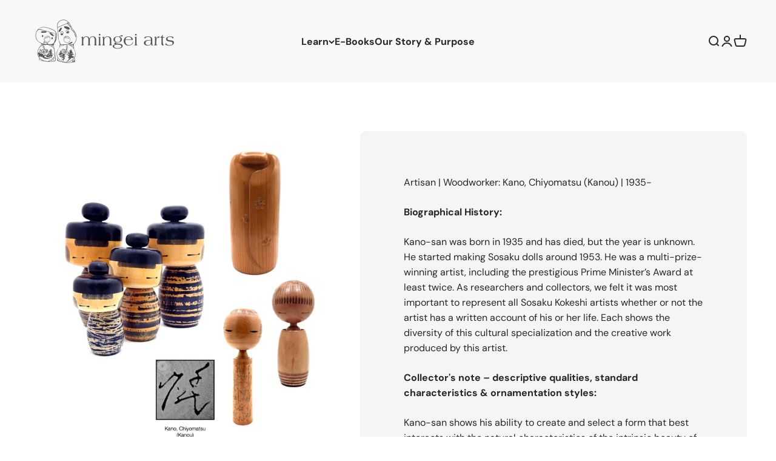

--- FILE ---
content_type: text/html; charset=utf-8
request_url: https://mingeiarts.com/collections/artisan-woodworker-kano-chiyomatsu-kanou/vintage-sosaku-kokeshi-dolls
body_size: 22613
content:
<!doctype html>

<html lang="en" dir="ltr">
  <head>
    <meta charset="utf-8">
    <meta name="viewport" content="width=device-width, initial-scale=1.0, height=device-height, minimum-scale=1.0, maximum-scale=1.0">
    <meta name="theme-color" content="#f8f8f8">

    <title>Artisan | Woodworker: Kano, Chiyomatsu (Kanou) | 1935-</title><meta name="description" content="Biographical History: Kano-san was born in 1935 and has died, but the year is unknown. He started making Sosaku dolls around 1953. He was a multi-prize-winning artist, including the prestigious Prime Minister’s Award at least twice. As researchers and collectors, we felt it was most important to represent all Sosaku Ko"><link rel="canonical" href="https://mingeiarts.com/collections/artisan-woodworker-kano-chiyomatsu-kanou/vintage-sosaku-kokeshi-dolls"><link rel="shortcut icon" href="//mingeiarts.com/cdn/shop/files/dark-favicon.png?v=1613521328&width=96">
      <link rel="apple-touch-icon" href="//mingeiarts.com/cdn/shop/files/dark-favicon.png?v=1613521328&width=180"><link rel="preconnect" href="https://cdn.shopify.com">
    <link rel="preconnect" href="https://fonts.shopifycdn.com" crossorigin>
    <link rel="dns-prefetch" href="https://productreviews.shopifycdn.com"><link rel="preload" href="//mingeiarts.com/cdn/fonts/gowun_batang/gowunbatang_n4.62df5086928bbe56463f50a1f2ecaf8140175bc7.woff2" as="font" type="font/woff2" crossorigin><link rel="preload" href="//mingeiarts.com/cdn/fonts/dm_sans/dmsans_n4.ec80bd4dd7e1a334c969c265873491ae56018d72.woff2" as="font" type="font/woff2" crossorigin><meta property="og:type" content="website">
  <meta property="og:title" content="Artisan | Woodworker: Kano, Chiyomatsu (Kanou) | 1935-"><meta property="og:image" content="http://mingeiarts.com/cdn/shop/collections/kano-main.jpg?v=1730302172&width=2048">
  <meta property="og:image:secure_url" content="https://mingeiarts.com/cdn/shop/collections/kano-main.jpg?v=1730302172&width=2048">
  <meta property="og:image:width" content="1418">
  <meta property="og:image:height" content="1798"><meta property="og:description" content="Biographical History: Kano-san was born in 1935 and has died, but the year is unknown. He started making Sosaku dolls around 1953. He was a multi-prize-winning artist, including the prestigious Prime Minister’s Award at least twice. As researchers and collectors, we felt it was most important to represent all Sosaku Ko"><meta property="og:url" content="https://mingeiarts.com/collections/artisan-woodworker-kano-chiyomatsu-kanou/vintage-sosaku-kokeshi-dolls">
<meta property="og:site_name" content="Mingei Arts"><meta name="twitter:card" content="summary"><meta name="twitter:title" content="Artisan | Woodworker: Kano, Chiyomatsu (Kanou) | 1935-">
  <meta name="twitter:description" content="Biographical History: Kano-san was born in 1935 and has died, but the year is unknown. He started making Sosaku dolls around 1953. He was a multi-prize-winning artist, including the prestigious Prime Minister’s Award at least twice. As researchers and collectors, we felt it was most important to represent all Sosaku Kokeshi artists whether or not the artist has a written account of his or her life. Each shows the diversity of this cultural specialization and the creative work produced by this artist. Collector&#39;s note – descriptive qualities, standard characteristics &amp;amp; ornamentation styles: Kano-san shows his ability to create and select a form that best interacts with the natural characteristics of the intrinsic beauty of wood, harmoniously blending the traditional and contemporary imagery. Most have simple facial expressions utilizing a ‘one-stroke eye’, (Hitofude-me). His works incorporate flowers in a multitude of"><meta name="twitter:image" content="https://mingeiarts.com/cdn/shop/collections/kano-main.jpg?crop=center&height=1200&v=1730302172&width=1200">
  <meta name="twitter:image:alt" content="Artisan | Woodworker: Kano, Chiyomatsu (Kanou) | 1935-"><script async crossorigin fetchpriority="high" src="/cdn/shopifycloud/importmap-polyfill/es-modules-shim.2.4.0.js"></script>
<script type="application/ld+json">
  {
    "@context": "https://schema.org",
    "@type": "BreadcrumbList",
    "itemListElement": [{
        "@type": "ListItem",
        "position": 1,
        "name": "Home",
        "item": "https://mingeiarts.com"
      },{
            "@type": "ListItem",
            "position": 2,
            "name": "Artisan | Woodworker: Kano, Chiyomatsu (Kanou) | 1935-",
            "item": "https://mingeiarts.com/collections/artisan-woodworker-kano-chiyomatsu-kanou"
          }]
  }
</script><style>/* Typography (heading) */
  @font-face {
  font-family: "Gowun Batang";
  font-weight: 400;
  font-style: normal;
  font-display: fallback;
  src: url("//mingeiarts.com/cdn/fonts/gowun_batang/gowunbatang_n4.62df5086928bbe56463f50a1f2ecaf8140175bc7.woff2") format("woff2"),
       url("//mingeiarts.com/cdn/fonts/gowun_batang/gowunbatang_n4.26ad30e0f1a34b4486281387aaef5c77470cdea5.woff") format("woff");
}

/* Typography (body) */
  @font-face {
  font-family: "DM Sans";
  font-weight: 400;
  font-style: normal;
  font-display: fallback;
  src: url("//mingeiarts.com/cdn/fonts/dm_sans/dmsans_n4.ec80bd4dd7e1a334c969c265873491ae56018d72.woff2") format("woff2"),
       url("//mingeiarts.com/cdn/fonts/dm_sans/dmsans_n4.87bdd914d8a61247b911147ae68e754d695c58a6.woff") format("woff");
}

@font-face {
  font-family: "DM Sans";
  font-weight: 400;
  font-style: italic;
  font-display: fallback;
  src: url("//mingeiarts.com/cdn/fonts/dm_sans/dmsans_i4.b8fe05e69ee95d5a53155c346957d8cbf5081c1a.woff2") format("woff2"),
       url("//mingeiarts.com/cdn/fonts/dm_sans/dmsans_i4.403fe28ee2ea63e142575c0aa47684d65f8c23a0.woff") format("woff");
}

@font-face {
  font-family: "DM Sans";
  font-weight: 700;
  font-style: normal;
  font-display: fallback;
  src: url("//mingeiarts.com/cdn/fonts/dm_sans/dmsans_n7.97e21d81502002291ea1de8aefb79170c6946ce5.woff2") format("woff2"),
       url("//mingeiarts.com/cdn/fonts/dm_sans/dmsans_n7.af5c214f5116410ca1d53a2090665620e78e2e1b.woff") format("woff");
}

@font-face {
  font-family: "DM Sans";
  font-weight: 700;
  font-style: italic;
  font-display: fallback;
  src: url("//mingeiarts.com/cdn/fonts/dm_sans/dmsans_i7.52b57f7d7342eb7255084623d98ab83fd96e7f9b.woff2") format("woff2"),
       url("//mingeiarts.com/cdn/fonts/dm_sans/dmsans_i7.d5e14ef18a1d4a8ce78a4187580b4eb1759c2eda.woff") format("woff");
}

:root {
    /**
     * ---------------------------------------------------------------------
     * SPACING VARIABLES
     *
     * We are using a spacing inspired from frameworks like Tailwind CSS.
     * ---------------------------------------------------------------------
     */
    --spacing-0-5: 0.125rem; /* 2px */
    --spacing-1: 0.25rem; /* 4px */
    --spacing-1-5: 0.375rem; /* 6px */
    --spacing-2: 0.5rem; /* 8px */
    --spacing-2-5: 0.625rem; /* 10px */
    --spacing-3: 0.75rem; /* 12px */
    --spacing-3-5: 0.875rem; /* 14px */
    --spacing-4: 1rem; /* 16px */
    --spacing-4-5: 1.125rem; /* 18px */
    --spacing-5: 1.25rem; /* 20px */
    --spacing-5-5: 1.375rem; /* 22px */
    --spacing-6: 1.5rem; /* 24px */
    --spacing-6-5: 1.625rem; /* 26px */
    --spacing-7: 1.75rem; /* 28px */
    --spacing-7-5: 1.875rem; /* 30px */
    --spacing-8: 2rem; /* 32px */
    --spacing-8-5: 2.125rem; /* 34px */
    --spacing-9: 2.25rem; /* 36px */
    --spacing-9-5: 2.375rem; /* 38px */
    --spacing-10: 2.5rem; /* 40px */
    --spacing-11: 2.75rem; /* 44px */
    --spacing-12: 3rem; /* 48px */
    --spacing-14: 3.5rem; /* 56px */
    --spacing-16: 4rem; /* 64px */
    --spacing-18: 4.5rem; /* 72px */
    --spacing-20: 5rem; /* 80px */
    --spacing-24: 6rem; /* 96px */
    --spacing-28: 7rem; /* 112px */
    --spacing-32: 8rem; /* 128px */
    --spacing-36: 9rem; /* 144px */
    --spacing-40: 10rem; /* 160px */
    --spacing-44: 11rem; /* 176px */
    --spacing-48: 12rem; /* 192px */
    --spacing-52: 13rem; /* 208px */
    --spacing-56: 14rem; /* 224px */
    --spacing-60: 15rem; /* 240px */
    --spacing-64: 16rem; /* 256px */
    --spacing-72: 18rem; /* 288px */
    --spacing-80: 20rem; /* 320px */
    --spacing-96: 24rem; /* 384px */

    /* Container */
    --container-max-width: 1600px;
    --container-narrow-max-width: 1350px;
    --container-gutter: var(--spacing-5);
    --section-outer-spacing-block: var(--spacing-12);
    --section-inner-max-spacing-block: var(--spacing-10);
    --section-inner-spacing-inline: var(--container-gutter);
    --section-stack-spacing-block: var(--spacing-8);

    /* Grid gutter */
    --grid-gutter: var(--spacing-5);

    /* Product list settings */
    --product-list-row-gap: var(--spacing-8);
    --product-list-column-gap: var(--grid-gutter);

    /* Form settings */
    --input-gap: var(--spacing-2);
    --input-height: 2.625rem;
    --input-padding-inline: var(--spacing-4);

    /* Other sizes */
    --sticky-area-height: calc(var(--sticky-announcement-bar-enabled, 0) * var(--announcement-bar-height, 0px) + var(--sticky-header-enabled, 0) * var(--header-height, 0px));

    /* RTL support */
    --transform-logical-flip: 1;
    --transform-origin-start: left;
    --transform-origin-end: right;

    /**
     * ---------------------------------------------------------------------
     * TYPOGRAPHY
     * ---------------------------------------------------------------------
     */

    /* Font properties */
    --heading-font-family: "Gowun Batang", serif;
    --heading-font-weight: 400;
    --heading-font-style: normal;
    --heading-text-transform: normal;
    --heading-letter-spacing: -0.01em;
    --text-font-family: "DM Sans", sans-serif;
    --text-font-weight: 400;
    --text-font-style: normal;
    --text-letter-spacing: 0.0em;

    /* Font sizes */
    --text-h0: 2.75rem;
    --text-h1: 2rem;
    --text-h2: 1.75rem;
    --text-h3: 1.375rem;
    --text-h4: 1.125rem;
    --text-h5: 1.125rem;
    --text-h6: 1rem;
    --text-xs: 0.8125rem;
    --text-sm: 0.875rem;
    --text-base: 1.0rem;
    --text-lg: 1.25rem;

    /**
     * ---------------------------------------------------------------------
     * COLORS
     * ---------------------------------------------------------------------
     */

    /* Color settings */--accent: 142 108 20;
    --text-primary: 39 39 39;
    --background-primary: 255 255 255;
    --dialog-background: 255 255 255;
    --border-color: var(--text-color, var(--text-primary)) / 0.12;

    /* Button colors */
    --button-background-primary: 142 108 20;
    --button-text-primary: 255 255 255;
    --button-background-secondary: 170 40 38;
    --button-text-secondary: 255 255 255;

    /* Status colors */
    --success-background: 238 241 235;
    --success-text: 112 138 92;
    --warning-background: 252 240 227;
    --warning-text: 227 126 22;
    --error-background: 245 229 229;
    --error-text: 170 40 38;

    /* Product colors */
    --on-sale-text: 170 40 38;
    --on-sale-badge-background: 170 40 38;
    --on-sale-badge-text: 255 255 255;
    --sold-out-badge-background: 185 185 185;
    --sold-out-badge-text: 0 0 0;
    --primary-badge-background: 142 108 20;
    --primary-badge-text: 255 255 255;
    --star-color: 234 174 20;
    --product-card-background: 255 255 255;
    --product-card-text: 26 26 26;

    /* Header colors */
    --header-background: 248 248 248;
    --header-text: 39 39 39;

    /* Footer colors */
    --footer-background: 242 242 242;
    --footer-text: 39 39 39;

    /* Rounded variables (used for border radius) */
    --rounded-xs: 0.25rem;
    --rounded-sm: 0.3125rem;
    --rounded: 0.625rem;
    --rounded-lg: 1.25rem;
    --rounded-full: 9999px;

    --rounded-button: 0.375rem;
    --rounded-input: 0.25rem;

    /* Box shadow */
    --shadow-sm: 0 2px 8px rgb(var(--text-primary) / 0.0);
    --shadow: 0 5px 15px rgb(var(--text-primary) / 0.0);
    --shadow-md: 0 5px 30px rgb(var(--text-primary) / 0.0);
    --shadow-block: 0px 18px 50px rgb(var(--text-primary) / 0.0);

    /**
     * ---------------------------------------------------------------------
     * OTHER
     * ---------------------------------------------------------------------
     */

    --stagger-products-reveal-opacity: 0;
    --cursor-close-svg-url: url(//mingeiarts.com/cdn/shop/t/17/assets/cursor-close.svg?v=147174565022153725511739508846);
    --cursor-zoom-in-svg-url: url(//mingeiarts.com/cdn/shop/t/17/assets/cursor-zoom-in.svg?v=154953035094101115921739508848);
    --cursor-zoom-out-svg-url: url(//mingeiarts.com/cdn/shop/t/17/assets/cursor-zoom-out.svg?v=16155520337305705181739508848);
    --checkmark-svg-url: url(//mingeiarts.com/cdn/shop/t/17/assets/checkmark.svg?v=77552481021870063511739508856);
  }

  [dir="rtl"]:root {
    /* RTL support */
    --transform-logical-flip: -1;
    --transform-origin-start: right;
    --transform-origin-end: left;
  }

  @media screen and (min-width: 700px) {
    :root {
      /* Typography (font size) */
      --text-h0: 3.5rem;
      --text-h1: 2.5rem;
      --text-h2: 2rem;
      --text-h3: 1.625rem;
      --text-h4: 1.375rem;
      --text-h5: 1.125rem;
      --text-h6: 1rem;

      --text-xs: 0.75rem;
      --text-sm: 0.875rem;
      --text-base: 1.0rem;
      --text-lg: 1.25rem;

      /* Spacing */
      --container-gutter: 2rem;
      --section-outer-spacing-block: var(--spacing-16);
      --section-inner-max-spacing-block: var(--spacing-12);
      --section-inner-spacing-inline: var(--spacing-12);
      --section-stack-spacing-block: var(--spacing-12);

      /* Grid gutter */
      --grid-gutter: var(--spacing-6);

      /* Product list settings */
      --product-list-row-gap: var(--spacing-12);

      /* Form settings */
      --input-gap: 1rem;
      --input-height: 3.125rem;
      --input-padding-inline: var(--spacing-5);
    }
  }

  @media screen and (min-width: 1000px) {
    :root {
      /* Spacing settings */
      --container-gutter: var(--spacing-12);
      --section-outer-spacing-block: var(--spacing-18);
      --section-inner-max-spacing-block: var(--spacing-16);
      --section-inner-spacing-inline: var(--spacing-16);
      --section-stack-spacing-block: var(--spacing-12);
    }
  }

  @media screen and (min-width: 1150px) {
    :root {
      /* Spacing settings */
      --container-gutter: var(--spacing-12);
      --section-outer-spacing-block: var(--spacing-20);
      --section-inner-max-spacing-block: var(--spacing-16);
      --section-inner-spacing-inline: var(--spacing-16);
      --section-stack-spacing-block: var(--spacing-12);
    }
  }

  @media screen and (min-width: 1400px) {
    :root {
      /* Typography (font size) */
      --text-h0: 4.5rem;
      --text-h1: 3.5rem;
      --text-h2: 2.75rem;
      --text-h3: 2rem;
      --text-h4: 1.75rem;
      --text-h5: 1.375rem;
      --text-h6: 1.25rem;

      --section-outer-spacing-block: var(--spacing-24);
      --section-inner-max-spacing-block: var(--spacing-18);
      --section-inner-spacing-inline: var(--spacing-18);
    }
  }

  @media screen and (min-width: 1600px) {
    :root {
      --section-outer-spacing-block: var(--spacing-24);
      --section-inner-max-spacing-block: var(--spacing-20);
      --section-inner-spacing-inline: var(--spacing-20);
    }
  }

  /**
   * ---------------------------------------------------------------------
   * LIQUID DEPENDANT CSS
   *
   * Our main CSS is Liquid free, but some very specific features depend on
   * theme settings, so we have them here
   * ---------------------------------------------------------------------
   */@media screen and (pointer: fine) {
        /* The !important are for the Shopify Payment button to ensure we override the default from Shopify styles */
        .button:not([disabled]):not(.button--outline):hover, .btn:not([disabled]):hover, .shopify-payment-button__button--unbranded:not([disabled]):hover {
          background-color: transparent !important;
          color: rgb(var(--button-outline-color) / var(--button-background-opacity, 1)) !important;
          box-shadow: inset 0 0 0 2px currentColor !important;
        }

        .button--outline:not([disabled]):hover {
          background: rgb(var(--button-background));
          color: rgb(var(--button-text-color));
          box-shadow: inset 0 0 0 2px rgb(var(--button-background));
        }
      }</style><script>
  // This allows to expose several variables to the global scope, to be used in scripts
  window.themeVariables = {
    settings: {
      showPageTransition: true,
      staggerProductsApparition: true,
      reduceDrawerAnimation: false,
      reduceMenuAnimation: false,
      headingApparition: "split_fade",
      pageType: "collection",
      moneyFormat: "${{amount}}",
      moneyWithCurrencyFormat: "${{amount}} USD",
      currencyCodeEnabled: false,
      cartType: "drawer",
      showDiscount: true,
      discountMode: "percentage",
      pageBackground: "#fff",
      textColor: "#272727"
    },

    strings: {
      accessibilityClose: "Close",
      accessibilityNext: "Next",
      accessibilityPrevious: "Previous",
      closeGallery: "Close gallery",
      zoomGallery: "Zoom",
      errorGallery: "Image cannot be loaded",
      searchNoResults: "No results could be found.",
      addOrderNote: "Add order note",
      editOrderNote: "Edit order note",
      shippingEstimatorNoResults: "Sorry, we do not ship to your address.",
      shippingEstimatorOneResult: "There is one shipping rate for your address:",
      shippingEstimatorMultipleResults: "There are several shipping rates for your address:",
      shippingEstimatorError: "One or more error occurred while retrieving shipping rates:"
    },

    breakpoints: {
      'sm': 'screen and (min-width: 700px)',
      'md': 'screen and (min-width: 1000px)',
      'lg': 'screen and (min-width: 1150px)',
      'xl': 'screen and (min-width: 1400px)',

      'sm-max': 'screen and (max-width: 699px)',
      'md-max': 'screen and (max-width: 999px)',
      'lg-max': 'screen and (max-width: 1149px)',
      'xl-max': 'screen and (max-width: 1399px)'
    }
  };

  // For detecting native share
  document.documentElement.classList.add(`native-share--${navigator.share ? 'enabled' : 'disabled'}`);</script><script>
      if (!(HTMLScriptElement.supports && HTMLScriptElement.supports('importmap'))) {
        const importMapPolyfill = document.createElement('script');
        importMapPolyfill.async = true;
        importMapPolyfill.src = "//mingeiarts.com/cdn/shop/t/17/assets/es-module-shims.min.js?v=98603786603752121101739508849";

        document.head.appendChild(importMapPolyfill);
      }
    </script>

    <script type="importmap">{
        "imports": {
          "vendor": "//mingeiarts.com/cdn/shop/t/17/assets/vendor.min.js?v=37127808935879722241739508846",
          "theme": "//mingeiarts.com/cdn/shop/t/17/assets/theme.js?v=52388010713111981741739508846",
          "custom": "//mingeiarts.com/cdn/shop/t/17/assets/custom.js?v=153966984265867268351740622188",
          "photoswipe": "//mingeiarts.com/cdn/shop/t/17/assets/photoswipe.min.js?v=13374349288281597431739508846"
        }
      }
    </script>

    <script type="module" src="//mingeiarts.com/cdn/shop/t/17/assets/vendor.min.js?v=37127808935879722241739508846"></script>
    <script type="module" src="//mingeiarts.com/cdn/shop/t/17/assets/theme.js?v=52388010713111981741739508846"></script>
    <script type="module" src="//mingeiarts.com/cdn/shop/t/17/assets/custom.js?v=153966984265867268351740622188"></script>

    <script>window.performance && window.performance.mark && window.performance.mark('shopify.content_for_header.start');</script><meta id="shopify-digital-wallet" name="shopify-digital-wallet" content="/9741959268/digital_wallets/dialog">
<meta name="shopify-checkout-api-token" content="79653be3eeb30e983b98537345efdf46">
<link rel="alternate" type="application/atom+xml" title="Feed" href="/collections/artisan-woodworker-kano-chiyomatsu-kanou/vintage-sosaku-kokeshi-dolls.atom" />
<link rel="alternate" type="application/json+oembed" href="https://mingeiarts.com/collections/artisan-woodworker-kano-chiyomatsu-kanou/vintage-sosaku-kokeshi-dolls.oembed">
<script async="async" src="/checkouts/internal/preloads.js?locale=en-US"></script>
<link rel="preconnect" href="https://shop.app" crossorigin="anonymous">
<script async="async" src="https://shop.app/checkouts/internal/preloads.js?locale=en-US&shop_id=9741959268" crossorigin="anonymous"></script>
<script id="apple-pay-shop-capabilities" type="application/json">{"shopId":9741959268,"countryCode":"US","currencyCode":"USD","merchantCapabilities":["supports3DS"],"merchantId":"gid:\/\/shopify\/Shop\/9741959268","merchantName":"Mingei Arts","requiredBillingContactFields":["postalAddress","email"],"requiredShippingContactFields":["postalAddress","email"],"shippingType":"shipping","supportedNetworks":["visa","masterCard","amex","discover","elo","jcb"],"total":{"type":"pending","label":"Mingei Arts","amount":"1.00"},"shopifyPaymentsEnabled":true,"supportsSubscriptions":true}</script>
<script id="shopify-features" type="application/json">{"accessToken":"79653be3eeb30e983b98537345efdf46","betas":["rich-media-storefront-analytics"],"domain":"mingeiarts.com","predictiveSearch":true,"shopId":9741959268,"locale":"en"}</script>
<script>var Shopify = Shopify || {};
Shopify.shop = "mingei-arts.myshopify.com";
Shopify.locale = "en";
Shopify.currency = {"active":"USD","rate":"1.0"};
Shopify.country = "US";
Shopify.theme = {"name":"Mingei Educational 6.5","id":142079885501,"schema_name":"Impact","schema_version":"6.5.0","theme_store_id":null,"role":"main"};
Shopify.theme.handle = "null";
Shopify.theme.style = {"id":null,"handle":null};
Shopify.cdnHost = "mingeiarts.com/cdn";
Shopify.routes = Shopify.routes || {};
Shopify.routes.root = "/";</script>
<script type="module">!function(o){(o.Shopify=o.Shopify||{}).modules=!0}(window);</script>
<script>!function(o){function n(){var o=[];function n(){o.push(Array.prototype.slice.apply(arguments))}return n.q=o,n}var t=o.Shopify=o.Shopify||{};t.loadFeatures=n(),t.autoloadFeatures=n()}(window);</script>
<script>
  window.ShopifyPay = window.ShopifyPay || {};
  window.ShopifyPay.apiHost = "shop.app\/pay";
  window.ShopifyPay.redirectState = null;
</script>
<script id="shop-js-analytics" type="application/json">{"pageType":"collection"}</script>
<script defer="defer" async type="module" src="//mingeiarts.com/cdn/shopifycloud/shop-js/modules/v2/client.init-shop-cart-sync_BT-GjEfc.en.esm.js"></script>
<script defer="defer" async type="module" src="//mingeiarts.com/cdn/shopifycloud/shop-js/modules/v2/chunk.common_D58fp_Oc.esm.js"></script>
<script defer="defer" async type="module" src="//mingeiarts.com/cdn/shopifycloud/shop-js/modules/v2/chunk.modal_xMitdFEc.esm.js"></script>
<script type="module">
  await import("//mingeiarts.com/cdn/shopifycloud/shop-js/modules/v2/client.init-shop-cart-sync_BT-GjEfc.en.esm.js");
await import("//mingeiarts.com/cdn/shopifycloud/shop-js/modules/v2/chunk.common_D58fp_Oc.esm.js");
await import("//mingeiarts.com/cdn/shopifycloud/shop-js/modules/v2/chunk.modal_xMitdFEc.esm.js");

  window.Shopify.SignInWithShop?.initShopCartSync?.({"fedCMEnabled":true,"windoidEnabled":true});

</script>
<script>
  window.Shopify = window.Shopify || {};
  if (!window.Shopify.featureAssets) window.Shopify.featureAssets = {};
  window.Shopify.featureAssets['shop-js'] = {"shop-cart-sync":["modules/v2/client.shop-cart-sync_DZOKe7Ll.en.esm.js","modules/v2/chunk.common_D58fp_Oc.esm.js","modules/v2/chunk.modal_xMitdFEc.esm.js"],"init-fed-cm":["modules/v2/client.init-fed-cm_B6oLuCjv.en.esm.js","modules/v2/chunk.common_D58fp_Oc.esm.js","modules/v2/chunk.modal_xMitdFEc.esm.js"],"shop-cash-offers":["modules/v2/client.shop-cash-offers_D2sdYoxE.en.esm.js","modules/v2/chunk.common_D58fp_Oc.esm.js","modules/v2/chunk.modal_xMitdFEc.esm.js"],"shop-login-button":["modules/v2/client.shop-login-button_QeVjl5Y3.en.esm.js","modules/v2/chunk.common_D58fp_Oc.esm.js","modules/v2/chunk.modal_xMitdFEc.esm.js"],"pay-button":["modules/v2/client.pay-button_DXTOsIq6.en.esm.js","modules/v2/chunk.common_D58fp_Oc.esm.js","modules/v2/chunk.modal_xMitdFEc.esm.js"],"shop-button":["modules/v2/client.shop-button_DQZHx9pm.en.esm.js","modules/v2/chunk.common_D58fp_Oc.esm.js","modules/v2/chunk.modal_xMitdFEc.esm.js"],"avatar":["modules/v2/client.avatar_BTnouDA3.en.esm.js"],"init-windoid":["modules/v2/client.init-windoid_CR1B-cfM.en.esm.js","modules/v2/chunk.common_D58fp_Oc.esm.js","modules/v2/chunk.modal_xMitdFEc.esm.js"],"init-shop-for-new-customer-accounts":["modules/v2/client.init-shop-for-new-customer-accounts_C_vY_xzh.en.esm.js","modules/v2/client.shop-login-button_QeVjl5Y3.en.esm.js","modules/v2/chunk.common_D58fp_Oc.esm.js","modules/v2/chunk.modal_xMitdFEc.esm.js"],"init-shop-email-lookup-coordinator":["modules/v2/client.init-shop-email-lookup-coordinator_BI7n9ZSv.en.esm.js","modules/v2/chunk.common_D58fp_Oc.esm.js","modules/v2/chunk.modal_xMitdFEc.esm.js"],"init-shop-cart-sync":["modules/v2/client.init-shop-cart-sync_BT-GjEfc.en.esm.js","modules/v2/chunk.common_D58fp_Oc.esm.js","modules/v2/chunk.modal_xMitdFEc.esm.js"],"shop-toast-manager":["modules/v2/client.shop-toast-manager_DiYdP3xc.en.esm.js","modules/v2/chunk.common_D58fp_Oc.esm.js","modules/v2/chunk.modal_xMitdFEc.esm.js"],"init-customer-accounts":["modules/v2/client.init-customer-accounts_D9ZNqS-Q.en.esm.js","modules/v2/client.shop-login-button_QeVjl5Y3.en.esm.js","modules/v2/chunk.common_D58fp_Oc.esm.js","modules/v2/chunk.modal_xMitdFEc.esm.js"],"init-customer-accounts-sign-up":["modules/v2/client.init-customer-accounts-sign-up_iGw4briv.en.esm.js","modules/v2/client.shop-login-button_QeVjl5Y3.en.esm.js","modules/v2/chunk.common_D58fp_Oc.esm.js","modules/v2/chunk.modal_xMitdFEc.esm.js"],"shop-follow-button":["modules/v2/client.shop-follow-button_CqMgW2wH.en.esm.js","modules/v2/chunk.common_D58fp_Oc.esm.js","modules/v2/chunk.modal_xMitdFEc.esm.js"],"checkout-modal":["modules/v2/client.checkout-modal_xHeaAweL.en.esm.js","modules/v2/chunk.common_D58fp_Oc.esm.js","modules/v2/chunk.modal_xMitdFEc.esm.js"],"shop-login":["modules/v2/client.shop-login_D91U-Q7h.en.esm.js","modules/v2/chunk.common_D58fp_Oc.esm.js","modules/v2/chunk.modal_xMitdFEc.esm.js"],"lead-capture":["modules/v2/client.lead-capture_BJmE1dJe.en.esm.js","modules/v2/chunk.common_D58fp_Oc.esm.js","modules/v2/chunk.modal_xMitdFEc.esm.js"],"payment-terms":["modules/v2/client.payment-terms_Ci9AEqFq.en.esm.js","modules/v2/chunk.common_D58fp_Oc.esm.js","modules/v2/chunk.modal_xMitdFEc.esm.js"]};
</script>
<script id="__st">var __st={"a":9741959268,"offset":-28800,"reqid":"2afc8744-0de3-4168-a07a-c7ca88bfa9d2-1769138648","pageurl":"mingeiarts.com\/collections\/artisan-woodworker-kano-chiyomatsu-kanou\/vintage-sosaku-kokeshi-dolls","u":"c75d6f379798","p":"collection","rtyp":"collection","rid":126901583972};</script>
<script>window.ShopifyPaypalV4VisibilityTracking = true;</script>
<script id="captcha-bootstrap">!function(){'use strict';const t='contact',e='account',n='new_comment',o=[[t,t],['blogs',n],['comments',n],[t,'customer']],c=[[e,'customer_login'],[e,'guest_login'],[e,'recover_customer_password'],[e,'create_customer']],r=t=>t.map((([t,e])=>`form[action*='/${t}']:not([data-nocaptcha='true']) input[name='form_type'][value='${e}']`)).join(','),a=t=>()=>t?[...document.querySelectorAll(t)].map((t=>t.form)):[];function s(){const t=[...o],e=r(t);return a(e)}const i='password',u='form_key',d=['recaptcha-v3-token','g-recaptcha-response','h-captcha-response',i],f=()=>{try{return window.sessionStorage}catch{return}},m='__shopify_v',_=t=>t.elements[u];function p(t,e,n=!1){try{const o=window.sessionStorage,c=JSON.parse(o.getItem(e)),{data:r}=function(t){const{data:e,action:n}=t;return t[m]||n?{data:e,action:n}:{data:t,action:n}}(c);for(const[e,n]of Object.entries(r))t.elements[e]&&(t.elements[e].value=n);n&&o.removeItem(e)}catch(o){console.error('form repopulation failed',{error:o})}}const l='form_type',E='cptcha';function T(t){t.dataset[E]=!0}const w=window,h=w.document,L='Shopify',v='ce_forms',y='captcha';let A=!1;((t,e)=>{const n=(g='f06e6c50-85a8-45c8-87d0-21a2b65856fe',I='https://cdn.shopify.com/shopifycloud/storefront-forms-hcaptcha/ce_storefront_forms_captcha_hcaptcha.v1.5.2.iife.js',D={infoText:'Protected by hCaptcha',privacyText:'Privacy',termsText:'Terms'},(t,e,n)=>{const o=w[L][v],c=o.bindForm;if(c)return c(t,g,e,D).then(n);var r;o.q.push([[t,g,e,D],n]),r=I,A||(h.body.append(Object.assign(h.createElement('script'),{id:'captcha-provider',async:!0,src:r})),A=!0)});var g,I,D;w[L]=w[L]||{},w[L][v]=w[L][v]||{},w[L][v].q=[],w[L][y]=w[L][y]||{},w[L][y].protect=function(t,e){n(t,void 0,e),T(t)},Object.freeze(w[L][y]),function(t,e,n,w,h,L){const[v,y,A,g]=function(t,e,n){const i=e?o:[],u=t?c:[],d=[...i,...u],f=r(d),m=r(i),_=r(d.filter((([t,e])=>n.includes(e))));return[a(f),a(m),a(_),s()]}(w,h,L),I=t=>{const e=t.target;return e instanceof HTMLFormElement?e:e&&e.form},D=t=>v().includes(t);t.addEventListener('submit',(t=>{const e=I(t);if(!e)return;const n=D(e)&&!e.dataset.hcaptchaBound&&!e.dataset.recaptchaBound,o=_(e),c=g().includes(e)&&(!o||!o.value);(n||c)&&t.preventDefault(),c&&!n&&(function(t){try{if(!f())return;!function(t){const e=f();if(!e)return;const n=_(t);if(!n)return;const o=n.value;o&&e.removeItem(o)}(t);const e=Array.from(Array(32),(()=>Math.random().toString(36)[2])).join('');!function(t,e){_(t)||t.append(Object.assign(document.createElement('input'),{type:'hidden',name:u})),t.elements[u].value=e}(t,e),function(t,e){const n=f();if(!n)return;const o=[...t.querySelectorAll(`input[type='${i}']`)].map((({name:t})=>t)),c=[...d,...o],r={};for(const[a,s]of new FormData(t).entries())c.includes(a)||(r[a]=s);n.setItem(e,JSON.stringify({[m]:1,action:t.action,data:r}))}(t,e)}catch(e){console.error('failed to persist form',e)}}(e),e.submit())}));const S=(t,e)=>{t&&!t.dataset[E]&&(n(t,e.some((e=>e===t))),T(t))};for(const o of['focusin','change'])t.addEventListener(o,(t=>{const e=I(t);D(e)&&S(e,y())}));const B=e.get('form_key'),M=e.get(l),P=B&&M;t.addEventListener('DOMContentLoaded',(()=>{const t=y();if(P)for(const e of t)e.elements[l].value===M&&p(e,B);[...new Set([...A(),...v().filter((t=>'true'===t.dataset.shopifyCaptcha))])].forEach((e=>S(e,t)))}))}(h,new URLSearchParams(w.location.search),n,t,e,['guest_login'])})(!0,!0)}();</script>
<script integrity="sha256-4kQ18oKyAcykRKYeNunJcIwy7WH5gtpwJnB7kiuLZ1E=" data-source-attribution="shopify.loadfeatures" defer="defer" src="//mingeiarts.com/cdn/shopifycloud/storefront/assets/storefront/load_feature-a0a9edcb.js" crossorigin="anonymous"></script>
<script crossorigin="anonymous" defer="defer" src="//mingeiarts.com/cdn/shopifycloud/storefront/assets/shopify_pay/storefront-65b4c6d7.js?v=20250812"></script>
<script data-source-attribution="shopify.dynamic_checkout.dynamic.init">var Shopify=Shopify||{};Shopify.PaymentButton=Shopify.PaymentButton||{isStorefrontPortableWallets:!0,init:function(){window.Shopify.PaymentButton.init=function(){};var t=document.createElement("script");t.src="https://mingeiarts.com/cdn/shopifycloud/portable-wallets/latest/portable-wallets.en.js",t.type="module",document.head.appendChild(t)}};
</script>
<script data-source-attribution="shopify.dynamic_checkout.buyer_consent">
  function portableWalletsHideBuyerConsent(e){var t=document.getElementById("shopify-buyer-consent"),n=document.getElementById("shopify-subscription-policy-button");t&&n&&(t.classList.add("hidden"),t.setAttribute("aria-hidden","true"),n.removeEventListener("click",e))}function portableWalletsShowBuyerConsent(e){var t=document.getElementById("shopify-buyer-consent"),n=document.getElementById("shopify-subscription-policy-button");t&&n&&(t.classList.remove("hidden"),t.removeAttribute("aria-hidden"),n.addEventListener("click",e))}window.Shopify?.PaymentButton&&(window.Shopify.PaymentButton.hideBuyerConsent=portableWalletsHideBuyerConsent,window.Shopify.PaymentButton.showBuyerConsent=portableWalletsShowBuyerConsent);
</script>
<script data-source-attribution="shopify.dynamic_checkout.cart.bootstrap">document.addEventListener("DOMContentLoaded",(function(){function t(){return document.querySelector("shopify-accelerated-checkout-cart, shopify-accelerated-checkout")}if(t())Shopify.PaymentButton.init();else{new MutationObserver((function(e,n){t()&&(Shopify.PaymentButton.init(),n.disconnect())})).observe(document.body,{childList:!0,subtree:!0})}}));
</script>
<link id="shopify-accelerated-checkout-styles" rel="stylesheet" media="screen" href="https://mingeiarts.com/cdn/shopifycloud/portable-wallets/latest/accelerated-checkout-backwards-compat.css" crossorigin="anonymous">
<style id="shopify-accelerated-checkout-cart">
        #shopify-buyer-consent {
  margin-top: 1em;
  display: inline-block;
  width: 100%;
}

#shopify-buyer-consent.hidden {
  display: none;
}

#shopify-subscription-policy-button {
  background: none;
  border: none;
  padding: 0;
  text-decoration: underline;
  font-size: inherit;
  cursor: pointer;
}

#shopify-subscription-policy-button::before {
  box-shadow: none;
}

      </style>

<script>window.performance && window.performance.mark && window.performance.mark('shopify.content_for_header.end');</script>
<link href="//mingeiarts.com/cdn/shop/t/17/assets/theme.css?v=91165103067171143481743033161" rel="stylesheet" type="text/css" media="all" /><link href="https://monorail-edge.shopifysvc.com" rel="dns-prefetch">
<script>(function(){if ("sendBeacon" in navigator && "performance" in window) {try {var session_token_from_headers = performance.getEntriesByType('navigation')[0].serverTiming.find(x => x.name == '_s').description;} catch {var session_token_from_headers = undefined;}var session_cookie_matches = document.cookie.match(/_shopify_s=([^;]*)/);var session_token_from_cookie = session_cookie_matches && session_cookie_matches.length === 2 ? session_cookie_matches[1] : "";var session_token = session_token_from_headers || session_token_from_cookie || "";function handle_abandonment_event(e) {var entries = performance.getEntries().filter(function(entry) {return /monorail-edge.shopifysvc.com/.test(entry.name);});if (!window.abandonment_tracked && entries.length === 0) {window.abandonment_tracked = true;var currentMs = Date.now();var navigation_start = performance.timing.navigationStart;var payload = {shop_id: 9741959268,url: window.location.href,navigation_start,duration: currentMs - navigation_start,session_token,page_type: "collection"};window.navigator.sendBeacon("https://monorail-edge.shopifysvc.com/v1/produce", JSON.stringify({schema_id: "online_store_buyer_site_abandonment/1.1",payload: payload,metadata: {event_created_at_ms: currentMs,event_sent_at_ms: currentMs}}));}}window.addEventListener('pagehide', handle_abandonment_event);}}());</script>
<script id="web-pixels-manager-setup">(function e(e,d,r,n,o){if(void 0===o&&(o={}),!Boolean(null===(a=null===(i=window.Shopify)||void 0===i?void 0:i.analytics)||void 0===a?void 0:a.replayQueue)){var i,a;window.Shopify=window.Shopify||{};var t=window.Shopify;t.analytics=t.analytics||{};var s=t.analytics;s.replayQueue=[],s.publish=function(e,d,r){return s.replayQueue.push([e,d,r]),!0};try{self.performance.mark("wpm:start")}catch(e){}var l=function(){var e={modern:/Edge?\/(1{2}[4-9]|1[2-9]\d|[2-9]\d{2}|\d{4,})\.\d+(\.\d+|)|Firefox\/(1{2}[4-9]|1[2-9]\d|[2-9]\d{2}|\d{4,})\.\d+(\.\d+|)|Chrom(ium|e)\/(9{2}|\d{3,})\.\d+(\.\d+|)|(Maci|X1{2}).+ Version\/(15\.\d+|(1[6-9]|[2-9]\d|\d{3,})\.\d+)([,.]\d+|)( \(\w+\)|)( Mobile\/\w+|) Safari\/|Chrome.+OPR\/(9{2}|\d{3,})\.\d+\.\d+|(CPU[ +]OS|iPhone[ +]OS|CPU[ +]iPhone|CPU IPhone OS|CPU iPad OS)[ +]+(15[._]\d+|(1[6-9]|[2-9]\d|\d{3,})[._]\d+)([._]\d+|)|Android:?[ /-](13[3-9]|1[4-9]\d|[2-9]\d{2}|\d{4,})(\.\d+|)(\.\d+|)|Android.+Firefox\/(13[5-9]|1[4-9]\d|[2-9]\d{2}|\d{4,})\.\d+(\.\d+|)|Android.+Chrom(ium|e)\/(13[3-9]|1[4-9]\d|[2-9]\d{2}|\d{4,})\.\d+(\.\d+|)|SamsungBrowser\/([2-9]\d|\d{3,})\.\d+/,legacy:/Edge?\/(1[6-9]|[2-9]\d|\d{3,})\.\d+(\.\d+|)|Firefox\/(5[4-9]|[6-9]\d|\d{3,})\.\d+(\.\d+|)|Chrom(ium|e)\/(5[1-9]|[6-9]\d|\d{3,})\.\d+(\.\d+|)([\d.]+$|.*Safari\/(?![\d.]+ Edge\/[\d.]+$))|(Maci|X1{2}).+ Version\/(10\.\d+|(1[1-9]|[2-9]\d|\d{3,})\.\d+)([,.]\d+|)( \(\w+\)|)( Mobile\/\w+|) Safari\/|Chrome.+OPR\/(3[89]|[4-9]\d|\d{3,})\.\d+\.\d+|(CPU[ +]OS|iPhone[ +]OS|CPU[ +]iPhone|CPU IPhone OS|CPU iPad OS)[ +]+(10[._]\d+|(1[1-9]|[2-9]\d|\d{3,})[._]\d+)([._]\d+|)|Android:?[ /-](13[3-9]|1[4-9]\d|[2-9]\d{2}|\d{4,})(\.\d+|)(\.\d+|)|Mobile Safari.+OPR\/([89]\d|\d{3,})\.\d+\.\d+|Android.+Firefox\/(13[5-9]|1[4-9]\d|[2-9]\d{2}|\d{4,})\.\d+(\.\d+|)|Android.+Chrom(ium|e)\/(13[3-9]|1[4-9]\d|[2-9]\d{2}|\d{4,})\.\d+(\.\d+|)|Android.+(UC? ?Browser|UCWEB|U3)[ /]?(15\.([5-9]|\d{2,})|(1[6-9]|[2-9]\d|\d{3,})\.\d+)\.\d+|SamsungBrowser\/(5\.\d+|([6-9]|\d{2,})\.\d+)|Android.+MQ{2}Browser\/(14(\.(9|\d{2,})|)|(1[5-9]|[2-9]\d|\d{3,})(\.\d+|))(\.\d+|)|K[Aa][Ii]OS\/(3\.\d+|([4-9]|\d{2,})\.\d+)(\.\d+|)/},d=e.modern,r=e.legacy,n=navigator.userAgent;return n.match(d)?"modern":n.match(r)?"legacy":"unknown"}(),u="modern"===l?"modern":"legacy",c=(null!=n?n:{modern:"",legacy:""})[u],f=function(e){return[e.baseUrl,"/wpm","/b",e.hashVersion,"modern"===e.buildTarget?"m":"l",".js"].join("")}({baseUrl:d,hashVersion:r,buildTarget:u}),m=function(e){var d=e.version,r=e.bundleTarget,n=e.surface,o=e.pageUrl,i=e.monorailEndpoint;return{emit:function(e){var a=e.status,t=e.errorMsg,s=(new Date).getTime(),l=JSON.stringify({metadata:{event_sent_at_ms:s},events:[{schema_id:"web_pixels_manager_load/3.1",payload:{version:d,bundle_target:r,page_url:o,status:a,surface:n,error_msg:t},metadata:{event_created_at_ms:s}}]});if(!i)return console&&console.warn&&console.warn("[Web Pixels Manager] No Monorail endpoint provided, skipping logging."),!1;try{return self.navigator.sendBeacon.bind(self.navigator)(i,l)}catch(e){}var u=new XMLHttpRequest;try{return u.open("POST",i,!0),u.setRequestHeader("Content-Type","text/plain"),u.send(l),!0}catch(e){return console&&console.warn&&console.warn("[Web Pixels Manager] Got an unhandled error while logging to Monorail."),!1}}}}({version:r,bundleTarget:l,surface:e.surface,pageUrl:self.location.href,monorailEndpoint:e.monorailEndpoint});try{o.browserTarget=l,function(e){var d=e.src,r=e.async,n=void 0===r||r,o=e.onload,i=e.onerror,a=e.sri,t=e.scriptDataAttributes,s=void 0===t?{}:t,l=document.createElement("script"),u=document.querySelector("head"),c=document.querySelector("body");if(l.async=n,l.src=d,a&&(l.integrity=a,l.crossOrigin="anonymous"),s)for(var f in s)if(Object.prototype.hasOwnProperty.call(s,f))try{l.dataset[f]=s[f]}catch(e){}if(o&&l.addEventListener("load",o),i&&l.addEventListener("error",i),u)u.appendChild(l);else{if(!c)throw new Error("Did not find a head or body element to append the script");c.appendChild(l)}}({src:f,async:!0,onload:function(){if(!function(){var e,d;return Boolean(null===(d=null===(e=window.Shopify)||void 0===e?void 0:e.analytics)||void 0===d?void 0:d.initialized)}()){var d=window.webPixelsManager.init(e)||void 0;if(d){var r=window.Shopify.analytics;r.replayQueue.forEach((function(e){var r=e[0],n=e[1],o=e[2];d.publishCustomEvent(r,n,o)})),r.replayQueue=[],r.publish=d.publishCustomEvent,r.visitor=d.visitor,r.initialized=!0}}},onerror:function(){return m.emit({status:"failed",errorMsg:"".concat(f," has failed to load")})},sri:function(e){var d=/^sha384-[A-Za-z0-9+/=]+$/;return"string"==typeof e&&d.test(e)}(c)?c:"",scriptDataAttributes:o}),m.emit({status:"loading"})}catch(e){m.emit({status:"failed",errorMsg:(null==e?void 0:e.message)||"Unknown error"})}}})({shopId: 9741959268,storefrontBaseUrl: "https://mingeiarts.com",extensionsBaseUrl: "https://extensions.shopifycdn.com/cdn/shopifycloud/web-pixels-manager",monorailEndpoint: "https://monorail-edge.shopifysvc.com/unstable/produce_batch",surface: "storefront-renderer",enabledBetaFlags: ["2dca8a86"],webPixelsConfigList: [{"id":"103841981","eventPayloadVersion":"v1","runtimeContext":"LAX","scriptVersion":"1","type":"CUSTOM","privacyPurposes":["ANALYTICS"],"name":"Google Analytics tag (migrated)"},{"id":"shopify-app-pixel","configuration":"{}","eventPayloadVersion":"v1","runtimeContext":"STRICT","scriptVersion":"0450","apiClientId":"shopify-pixel","type":"APP","privacyPurposes":["ANALYTICS","MARKETING"]},{"id":"shopify-custom-pixel","eventPayloadVersion":"v1","runtimeContext":"LAX","scriptVersion":"0450","apiClientId":"shopify-pixel","type":"CUSTOM","privacyPurposes":["ANALYTICS","MARKETING"]}],isMerchantRequest: false,initData: {"shop":{"name":"Mingei Arts","paymentSettings":{"currencyCode":"USD"},"myshopifyDomain":"mingei-arts.myshopify.com","countryCode":"US","storefrontUrl":"https:\/\/mingeiarts.com"},"customer":null,"cart":null,"checkout":null,"productVariants":[],"purchasingCompany":null},},"https://mingeiarts.com/cdn","fcfee988w5aeb613cpc8e4bc33m6693e112",{"modern":"","legacy":""},{"shopId":"9741959268","storefrontBaseUrl":"https:\/\/mingeiarts.com","extensionBaseUrl":"https:\/\/extensions.shopifycdn.com\/cdn\/shopifycloud\/web-pixels-manager","surface":"storefront-renderer","enabledBetaFlags":"[\"2dca8a86\"]","isMerchantRequest":"false","hashVersion":"fcfee988w5aeb613cpc8e4bc33m6693e112","publish":"custom","events":"[[\"page_viewed\",{}],[\"collection_viewed\",{\"collection\":{\"id\":\"126901583972\",\"title\":\"Artisan | Woodworker: Kano, Chiyomatsu (Kanou) | 1935-\",\"productVariants\":[{\"price\":{\"amount\":350.0,\"currencyCode\":\"USD\"},\"product\":{\"title\":\"Vintage Japanese  Sosaku Kokeshi entitled: “Maegami “Bangs” by Chiyomatsu, Kano (1935-)\",\"vendor\":\"Late, 1950s\",\"id\":\"7835386151101\",\"untranslatedTitle\":\"Vintage Japanese  Sosaku Kokeshi entitled: “Maegami “Bangs” by Chiyomatsu, Kano (1935-)\",\"url\":\"\/products\/vintage-japanese-sosaku-kokeshi-entitled-maegami-bangs-by-chiyomatsu-kano-1935\",\"type\":\"Vintage Sosaku Kokeshi\"},\"id\":\"44354462286013\",\"image\":{\"src\":\"\/\/mingeiarts.com\/cdn\/shop\/files\/VintageJapaneseSosakuKokeshientitled_MaegamiBangsbyChiyomatsu_Kano.jpg?v=1720392907\"},\"sku\":\"\",\"title\":\"Default Title\",\"untranslatedTitle\":\"Default Title\"},{\"price\":{\"amount\":175.0,\"currencyCode\":\"USD\"},\"product\":{\"title\":\"Vintage Sosaku Kokeshi entitled: “Odori | Movement” by Kano, Chiyomatsu\",\"vendor\":\"1965\",\"id\":\"7719070499005\",\"untranslatedTitle\":\"Vintage Sosaku Kokeshi entitled: “Odori | Movement” by Kano, Chiyomatsu\",\"url\":\"\/products\/vintage-sosaku-kokeshi-entitled-odori-movement-by-kano-chiyomatsu-1\",\"type\":\"Vintage Sosaku Kokeshi\"},\"id\":\"43820766462141\",\"image\":{\"src\":\"\/\/mingeiarts.com\/cdn\/shop\/files\/VintageSosakuKokeshi_Movement_Kano_Chiyomatsu.jpg?v=1714086212\"},\"sku\":\"\",\"title\":\"Default Title\",\"untranslatedTitle\":\"Default Title\"},{\"price\":{\"amount\":110.0,\"currencyCode\":\"USD\"},\"product\":{\"title\":\"Vintage Sosaku Kokeshi entitled: “Odori | Movement” by Kano, Chiyomatsu\",\"vendor\":\"1965\",\"id\":\"7441517576381\",\"untranslatedTitle\":\"Vintage Sosaku Kokeshi entitled: “Odori | Movement” by Kano, Chiyomatsu\",\"url\":\"\/products\/vintage-sosaku-kokeshi-entitled-odori-movement-by-kano-chiyomatsu\",\"type\":\"Vintage Sosaku Kokeshi\"},\"id\":\"42667619778749\",\"image\":{\"src\":\"\/\/mingeiarts.com\/cdn\/shop\/products\/SosakuKokeshientitledOdoribyKano_Chiyomatsu.jpg?v=1676647823\"},\"sku\":\"\",\"title\":\"Default Title\",\"untranslatedTitle\":\"Default Title\"},{\"price\":{\"amount\":145.0,\"currencyCode\":\"USD\"},\"product\":{\"title\":\"Vintage Sosaku Kokeshi Entitled: “Odori | Movement“ by Chiyomatsu, Kano (Kanou)\",\"vendor\":\"Mid 1950s\",\"id\":\"7219439796413\",\"untranslatedTitle\":\"Vintage Sosaku Kokeshi Entitled: “Odori | Movement“ by Chiyomatsu, Kano (Kanou)\",\"url\":\"\/products\/vintage-sosaku-kokeshi-entitled-odori-movement-by-chiyomatsu-kano-kanou\",\"type\":\"Vintage Sosaku Kokeshi\"},\"id\":\"41733458493629\",\"image\":{\"src\":\"\/\/mingeiarts.com\/cdn\/shop\/products\/Dojyo_Chiyomatsu.jpg?v=1650127419\"},\"sku\":\"\",\"title\":\"Default Title\",\"untranslatedTitle\":\"Default Title\"}]}}]]"});</script><script>
  window.ShopifyAnalytics = window.ShopifyAnalytics || {};
  window.ShopifyAnalytics.meta = window.ShopifyAnalytics.meta || {};
  window.ShopifyAnalytics.meta.currency = 'USD';
  var meta = {"products":[{"id":7835386151101,"gid":"gid:\/\/shopify\/Product\/7835386151101","vendor":"Late, 1950s","type":"Vintage Sosaku Kokeshi","handle":"vintage-japanese-sosaku-kokeshi-entitled-maegami-bangs-by-chiyomatsu-kano-1935","variants":[{"id":44354462286013,"price":35000,"name":"Vintage Japanese  Sosaku Kokeshi entitled: “Maegami “Bangs” by Chiyomatsu, Kano (1935-)","public_title":null,"sku":""}],"remote":false},{"id":7719070499005,"gid":"gid:\/\/shopify\/Product\/7719070499005","vendor":"1965","type":"Vintage Sosaku Kokeshi","handle":"vintage-sosaku-kokeshi-entitled-odori-movement-by-kano-chiyomatsu-1","variants":[{"id":43820766462141,"price":17500,"name":"Vintage Sosaku Kokeshi entitled: “Odori | Movement” by Kano, Chiyomatsu","public_title":null,"sku":""}],"remote":false},{"id":7441517576381,"gid":"gid:\/\/shopify\/Product\/7441517576381","vendor":"1965","type":"Vintage Sosaku Kokeshi","handle":"vintage-sosaku-kokeshi-entitled-odori-movement-by-kano-chiyomatsu","variants":[{"id":42667619778749,"price":11000,"name":"Vintage Sosaku Kokeshi entitled: “Odori | Movement” by Kano, Chiyomatsu","public_title":null,"sku":""}],"remote":false},{"id":7219439796413,"gid":"gid:\/\/shopify\/Product\/7219439796413","vendor":"Mid 1950s","type":"Vintage Sosaku Kokeshi","handle":"vintage-sosaku-kokeshi-entitled-odori-movement-by-chiyomatsu-kano-kanou","variants":[{"id":41733458493629,"price":14500,"name":"Vintage Sosaku Kokeshi Entitled: “Odori | Movement“ by Chiyomatsu, Kano (Kanou)","public_title":null,"sku":""}],"remote":false}],"page":{"pageType":"collection","resourceType":"collection","resourceId":126901583972,"requestId":"2afc8744-0de3-4168-a07a-c7ca88bfa9d2-1769138648"}};
  for (var attr in meta) {
    window.ShopifyAnalytics.meta[attr] = meta[attr];
  }
</script>
<script class="analytics">
  (function () {
    var customDocumentWrite = function(content) {
      var jquery = null;

      if (window.jQuery) {
        jquery = window.jQuery;
      } else if (window.Checkout && window.Checkout.$) {
        jquery = window.Checkout.$;
      }

      if (jquery) {
        jquery('body').append(content);
      }
    };

    var hasLoggedConversion = function(token) {
      if (token) {
        return document.cookie.indexOf('loggedConversion=' + token) !== -1;
      }
      return false;
    }

    var setCookieIfConversion = function(token) {
      if (token) {
        var twoMonthsFromNow = new Date(Date.now());
        twoMonthsFromNow.setMonth(twoMonthsFromNow.getMonth() + 2);

        document.cookie = 'loggedConversion=' + token + '; expires=' + twoMonthsFromNow;
      }
    }

    var trekkie = window.ShopifyAnalytics.lib = window.trekkie = window.trekkie || [];
    if (trekkie.integrations) {
      return;
    }
    trekkie.methods = [
      'identify',
      'page',
      'ready',
      'track',
      'trackForm',
      'trackLink'
    ];
    trekkie.factory = function(method) {
      return function() {
        var args = Array.prototype.slice.call(arguments);
        args.unshift(method);
        trekkie.push(args);
        return trekkie;
      };
    };
    for (var i = 0; i < trekkie.methods.length; i++) {
      var key = trekkie.methods[i];
      trekkie[key] = trekkie.factory(key);
    }
    trekkie.load = function(config) {
      trekkie.config = config || {};
      trekkie.config.initialDocumentCookie = document.cookie;
      var first = document.getElementsByTagName('script')[0];
      var script = document.createElement('script');
      script.type = 'text/javascript';
      script.onerror = function(e) {
        var scriptFallback = document.createElement('script');
        scriptFallback.type = 'text/javascript';
        scriptFallback.onerror = function(error) {
                var Monorail = {
      produce: function produce(monorailDomain, schemaId, payload) {
        var currentMs = new Date().getTime();
        var event = {
          schema_id: schemaId,
          payload: payload,
          metadata: {
            event_created_at_ms: currentMs,
            event_sent_at_ms: currentMs
          }
        };
        return Monorail.sendRequest("https://" + monorailDomain + "/v1/produce", JSON.stringify(event));
      },
      sendRequest: function sendRequest(endpointUrl, payload) {
        // Try the sendBeacon API
        if (window && window.navigator && typeof window.navigator.sendBeacon === 'function' && typeof window.Blob === 'function' && !Monorail.isIos12()) {
          var blobData = new window.Blob([payload], {
            type: 'text/plain'
          });

          if (window.navigator.sendBeacon(endpointUrl, blobData)) {
            return true;
          } // sendBeacon was not successful

        } // XHR beacon

        var xhr = new XMLHttpRequest();

        try {
          xhr.open('POST', endpointUrl);
          xhr.setRequestHeader('Content-Type', 'text/plain');
          xhr.send(payload);
        } catch (e) {
          console.log(e);
        }

        return false;
      },
      isIos12: function isIos12() {
        return window.navigator.userAgent.lastIndexOf('iPhone; CPU iPhone OS 12_') !== -1 || window.navigator.userAgent.lastIndexOf('iPad; CPU OS 12_') !== -1;
      }
    };
    Monorail.produce('monorail-edge.shopifysvc.com',
      'trekkie_storefront_load_errors/1.1',
      {shop_id: 9741959268,
      theme_id: 142079885501,
      app_name: "storefront",
      context_url: window.location.href,
      source_url: "//mingeiarts.com/cdn/s/trekkie.storefront.8d95595f799fbf7e1d32231b9a28fd43b70c67d3.min.js"});

        };
        scriptFallback.async = true;
        scriptFallback.src = '//mingeiarts.com/cdn/s/trekkie.storefront.8d95595f799fbf7e1d32231b9a28fd43b70c67d3.min.js';
        first.parentNode.insertBefore(scriptFallback, first);
      };
      script.async = true;
      script.src = '//mingeiarts.com/cdn/s/trekkie.storefront.8d95595f799fbf7e1d32231b9a28fd43b70c67d3.min.js';
      first.parentNode.insertBefore(script, first);
    };
    trekkie.load(
      {"Trekkie":{"appName":"storefront","development":false,"defaultAttributes":{"shopId":9741959268,"isMerchantRequest":null,"themeId":142079885501,"themeCityHash":"17911574692050159999","contentLanguage":"en","currency":"USD","eventMetadataId":"c3460943-f769-4768-936e-e6227910a313"},"isServerSideCookieWritingEnabled":true,"monorailRegion":"shop_domain","enabledBetaFlags":["65f19447"]},"Session Attribution":{},"S2S":{"facebookCapiEnabled":false,"source":"trekkie-storefront-renderer","apiClientId":580111}}
    );

    var loaded = false;
    trekkie.ready(function() {
      if (loaded) return;
      loaded = true;

      window.ShopifyAnalytics.lib = window.trekkie;

      var originalDocumentWrite = document.write;
      document.write = customDocumentWrite;
      try { window.ShopifyAnalytics.merchantGoogleAnalytics.call(this); } catch(error) {};
      document.write = originalDocumentWrite;

      window.ShopifyAnalytics.lib.page(null,{"pageType":"collection","resourceType":"collection","resourceId":126901583972,"requestId":"2afc8744-0de3-4168-a07a-c7ca88bfa9d2-1769138648","shopifyEmitted":true});

      var match = window.location.pathname.match(/checkouts\/(.+)\/(thank_you|post_purchase)/)
      var token = match? match[1]: undefined;
      if (!hasLoggedConversion(token)) {
        setCookieIfConversion(token);
        window.ShopifyAnalytics.lib.track("Viewed Product Category",{"currency":"USD","category":"Collection: artisan-woodworker-kano-chiyomatsu-kanou","collectionName":"artisan-woodworker-kano-chiyomatsu-kanou","collectionId":126901583972,"nonInteraction":true},undefined,undefined,{"shopifyEmitted":true});
      }
    });


        var eventsListenerScript = document.createElement('script');
        eventsListenerScript.async = true;
        eventsListenerScript.src = "//mingeiarts.com/cdn/shopifycloud/storefront/assets/shop_events_listener-3da45d37.js";
        document.getElementsByTagName('head')[0].appendChild(eventsListenerScript);

})();</script>
  <script>
  if (!window.ga || (window.ga && typeof window.ga !== 'function')) {
    window.ga = function ga() {
      (window.ga.q = window.ga.q || []).push(arguments);
      if (window.Shopify && window.Shopify.analytics && typeof window.Shopify.analytics.publish === 'function') {
        window.Shopify.analytics.publish("ga_stub_called", {}, {sendTo: "google_osp_migration"});
      }
      console.error("Shopify's Google Analytics stub called with:", Array.from(arguments), "\nSee https://help.shopify.com/manual/promoting-marketing/pixels/pixel-migration#google for more information.");
    };
    if (window.Shopify && window.Shopify.analytics && typeof window.Shopify.analytics.publish === 'function') {
      window.Shopify.analytics.publish("ga_stub_initialized", {}, {sendTo: "google_osp_migration"});
    }
  }
</script>
<script
  defer
  src="https://mingeiarts.com/cdn/shopifycloud/perf-kit/shopify-perf-kit-3.0.4.min.js"
  data-application="storefront-renderer"
  data-shop-id="9741959268"
  data-render-region="gcp-us-central1"
  data-page-type="collection"
  data-theme-instance-id="142079885501"
  data-theme-name="Impact"
  data-theme-version="6.5.0"
  data-monorail-region="shop_domain"
  data-resource-timing-sampling-rate="10"
  data-shs="true"
  data-shs-beacon="true"
  data-shs-export-with-fetch="true"
  data-shs-logs-sample-rate="1"
  data-shs-beacon-endpoint="https://mingeiarts.com/api/collect"
></script>
</head>

  <body class=""><!-- DRAWER -->
<template id="drawer-default-template">
  <style>
    [hidden] {
      display: none !important;
    }
  </style>

  <button part="outside-close-button" is="close-button" aria-label="Close"><svg role="presentation" stroke-width="2" focusable="false" width="24" height="24" class="icon icon-close" viewBox="0 0 24 24">
        <path d="M17.658 6.343 6.344 17.657M17.658 17.657 6.344 6.343" stroke="currentColor"></path>
      </svg></button>

  <div part="overlay"></div>

  <div part="content">
    <header part="header">
      <slot name="header"></slot>

      <button part="close-button" is="close-button" aria-label="Close"><svg role="presentation" stroke-width="2" focusable="false" width="24" height="24" class="icon icon-close" viewBox="0 0 24 24">
        <path d="M17.658 6.343 6.344 17.657M17.658 17.657 6.344 6.343" stroke="currentColor"></path>
      </svg></button>
    </header>

    <div part="body">
      <slot></slot>
    </div>

    <footer part="footer">
      <slot name="footer"></slot>
    </footer>
  </div>
</template>

<!-- POPOVER -->
<template id="popover-default-template">
  <button part="outside-close-button" is="close-button" aria-label="Close"><svg role="presentation" stroke-width="2" focusable="false" width="24" height="24" class="icon icon-close" viewBox="0 0 24 24">
        <path d="M17.658 6.343 6.344 17.657M17.658 17.657 6.344 6.343" stroke="currentColor"></path>
      </svg></button>

  <div part="overlay"></div>

  <div part="content">
    <header part="title">
      <slot name="title"></slot>
    </header>

    <div part="body">
      <slot></slot>
    </div>
  </div>
</template><a href="#main" class="skip-to-content sr-only">Skip to content</a><!-- BEGIN sections: header-group -->
<header id="shopify-section-sections--17970044928189__header" class="shopify-section shopify-section-group-header-group shopify-section--header"><style>
  :root {
    --sticky-header-enabled:1;
  }

  #shopify-section-sections--17970044928189__header {
    --header-grid-template: "main-nav logo secondary-nav" / minmax(0, 1fr) auto minmax(0, 1fr);
    --header-padding-block: var(--spacing-3);
    --header-background-opacity: 1.0;
    --header-background-blur-radius: 0px;
    --header-transparent-text-color: 39 39 39;--header-logo-width: 145px;
      --header-logo-height: 52px;position: sticky;
    top: 0;
    z-index: 10;
  }.shopify-section--announcement-bar ~ #shopify-section-sections--17970044928189__header {
      top: calc(var(--sticky-announcement-bar-enabled, 0) * var(--announcement-bar-height, 0px));
    }@media screen and (min-width: 700px) {
    #shopify-section-sections--17970044928189__header {--header-logo-width: 245px;
        --header-logo-height: 88px;--header-padding-block: var(--spacing-6);
    }
  }@media screen and (min-width: 1150px) {#shopify-section-sections--17970044928189__header {
        --header-grid-template: "logo main-nav secondary-nav" / minmax(0, 1fr) fit-content(70%) minmax(0, 1fr);
      }
    }</style>

<height-observer variable="header">
  <store-header class="header"  sticky>
    <div class="header__wrapper"><div class="header__main-nav">
        <div class="header__icon-list">
          <button type="button" class="tap-area lg:hidden" aria-controls="header-sidebar-menu">
            <span class="sr-only">Menu</span><svg role="presentation" stroke-width="2" focusable="false" width="22" height="22" class="icon icon-hamburger" viewBox="0 0 22 22">
        <path d="M1 5h20M1 11h20M1 17h20" stroke="currentColor" stroke-linecap="round"></path>
      </svg></button>

          <a href="/search" class="tap-area sm:hidden" aria-controls="search-drawer">
            <span class="sr-only">Search</span><svg role="presentation" stroke-width="2" focusable="false" width="22" height="22" class="icon icon-search" viewBox="0 0 22 22">
        <circle cx="11" cy="10" r="7" fill="none" stroke="currentColor"></circle>
        <path d="m16 15 3 3" stroke="currentColor" stroke-linecap="round" stroke-linejoin="round"></path>
      </svg></a><nav class="header__link-list justify-center wrap" role="navigation">
              <ul class="contents" role="list">

                  <li><details is="mega-menu-disclosure" trigger="click" >
                            <summary class="text-with-icon gap-2.5 bold link-faded-reverse" >Learn<svg role="presentation" focusable="false" width="10" height="7" class="icon icon-chevron-bottom" viewBox="0 0 10 7">
        <path d="m1 1 4 4 4-4" fill="none" stroke="currentColor" stroke-width="2"></path>
      </svg></summary><style>
    @media screen and (min-width: 1150px) {
      #mega-menu-0f3793e1-bce4-457d-908d-3e5314f7fdd0 {
        --mega-menu-nav-column-max-width: 160px;
        --mega-menu-justify-content: space-between;
        --mega-menu-nav-gap: var(--spacing-8);

        
      }
    }

    @media screen and (min-width: 1400px) {
      #mega-menu-0f3793e1-bce4-457d-908d-3e5314f7fdd0 {
        --mega-menu-nav-column-max-width: 220px;
        --mega-menu-nav-gap: var(--spacing-16);

        
          --column-list-max-width: max-content;
        
          
      }
    }

    @media screen and (min-width: 1600px) {
      #mega-menu-0f3793e1-bce4-457d-908d-3e5314f7fdd0 {
        --mega-menu-nav-gap: var(--spacing-16);
      }
    }

    @media screen and (min-width: 1800px) {
      #mega-menu-0f3793e1-bce4-457d-908d-3e5314f7fdd0 {
        --mega-menu-nav-gap: var(--spacing-20);
      }
    }
  </style><div id="mega-menu-0f3793e1-bce4-457d-908d-3e5314f7fdd0" class="mega-menu "><ul class="mega-menu__nav" role="list"><li class="v-stack gap-4 justify-items-start">
          <a  class="bold" >
            <span >
              Kokeshi Dolls
            </span>
          </a><ul class="v-stack gap-2 justify-items-start" role="list"><li>
                  <a href="/pages/introduction" class="link-faded">
                    <span >Introduction to the Art of Kokeshi</span>
                  </a>
                </li><li>
                  <a href="/collections/browse-by-family" class="link-faded">
                    <span >Traditional Kokeshi Families</span>
                  </a>
                </li><li>
                  <a href="/collections/browse-by-artisan" class="link-faded">
                    <span >Sosaku Kokeshi Artists</span>
                  </a>
                </li><li>
                  <a href="/pages/subscribers-exchange" class="link-faded">
                    <span >Subscriber's Exchange: Shared Kokeshi Collections</span>
                  </a>
                </li></ul></li><li class="v-stack gap-4 justify-items-start">
          <a  class="bold" >
            <span >
              Toys
            </span>
          </a><ul class="v-stack gap-2 justify-items-start" role="list"><li>
                  <a href="/collections/interactive-toymakers" class="link-faded">
                    <span >Interactive Toymakers</span>
                  </a>
                </li><li>
                  <a href="/collections/tops-koma" class="link-faded">
                    <span >Tops + Koma</span>
                  </a>
                </li><li>
                  <a href="/collections/ejiko-izume-ko-nemariko" class="link-faded">
                    <span >Ejiko, Izume.Ko, Nemariko: A guide</span>
                  </a>
                </li></ul></li><li class="v-stack gap-4 justify-items-start">
          <a href="/blogs/celebration-of-mingei-journey-through-japan" class="bold" >
            <span class="reversed-link hover:show">
              Articles & Research
            </span>
          </a><ul class="v-stack gap-2 justify-items-start" role="list"><li>
                  <a href="/blogs/celebration-of-mingei-journey-through-japan" class="link-faded">
                    <span >View All Articles: Journey Through Japan</span>
                  </a>
                </li><li>
                  <a href="/blogs/videos" class="link-faded">
                    <span >Videos: Traditional Crafts of Japan</span>
                  </a>
                </li></ul></li></ul>





<style>
  #navigation-promo-0f3793e1-bce4-457d-908d-3e5314f7fdd0-3- {
    --navigation-promo-grid: 
  
    auto / repeat(0, minmax(var(--mega-menu-promo-grid-image-min-width), var(--mega-menu-promo-grid-image-max-width)))

  
;
    --mega-menu-promo-grid-image-max-width: 300px;
    --mega-menu-promo-grid-image-min-width: 172px;
    --promo-heading-font-size: var(--text-h5);
    --content-over-media-row-gap: var(--spacing-3);
    --content-over-media-column-gap: var(--spacing-4);--navigation-promo-gap: var(--spacing-2);
      --panel-wrapper-justify-content: flex-start;}

  #navigation-promo-0f3793e1-bce4-457d-908d-3e5314f7fdd0-3- .navigation-promo__carousel-controls {inset-block-end: var(--content-over-media-column-gap);}

  @media screen and (min-width:700px) {
    #navigation-promo-0f3793e1-bce4-457d-908d-3e5314f7fdd0-3- {--promo-heading-font-size: var(--text-h6);--mega-menu-promo-grid-image-min-width: 192px;
      --content-over-media-row-gap: var(--spacing-4);
      --content-over-media-column-gap: var(--spacing-5);
    }
  }@media screen and (min-width: 1150px) {
      #navigation-promo-0f3793e1-bce4-457d-908d-3e5314f7fdd0-3- {
        --promo-heading-font-size: var(--text-h4);
        --promo-heading-line-height: 1.3;
        --navigation-promo-gap: var(--spacing-4);
        --mega-menu-promo-grid-image-min-width: 220px;

        

        
      }

      
        #navigation-promo-0f3793e1-bce4-457d-908d-3e5314f7fdd0-3- {
          --content-over-media-row-gap: var(--spacing-6);
          --content-over-media-column-gap: var(--spacing-8);
        }
      
    }

    @media screen and (min-width: 1400px) {
      #navigation-promo-0f3793e1-bce4-457d-908d-3e5314f7fdd0-3- {
        --mega-menu-promo-grid-image-max-width: 360px;

        
      }

      
    }</style><div class="navigation-promo__wrapper  " id="navigation-promo-0f3793e1-bce4-457d-908d-3e5314f7fdd0-3-"><div class="navigation-promo navigation-promo--grid scroll-area bleed">
      
    </div></div></div></details></li>

                  <li><a href="/collections/e-books" class="bold link-faded-reverse" >E-Books</a></li>

                  <li><a href="/pages/our-story-purpose" class="bold link-faded-reverse" >Our Story & Purpose</a></li></ul>
            </nav></div>
      </div>
        <a href="/" class="header__logo"><span class="sr-only">Mingei Arts</span><img src="//mingeiarts.com/cdn/shop/files/mingei-arts-logo-alt_3e595dcc-5507-411e-822a-4ed7e7dc3a3f.png?v=1613521158&amp;width=1118" alt="" srcset="//mingeiarts.com/cdn/shop/files/mingei-arts-logo-alt_3e595dcc-5507-411e-822a-4ed7e7dc3a3f.png?v=1613521158&amp;width=490 490w, //mingeiarts.com/cdn/shop/files/mingei-arts-logo-alt_3e595dcc-5507-411e-822a-4ed7e7dc3a3f.png?v=1613521158&amp;width=735 735w" width="1118" height="402" sizes="245px" class="header__logo-image"></a>
      
<div class="header__secondary-nav"><ul class="header__icon-list"><li>
            <a href="/search" class="hidden tap-area sm:block" aria-controls="search-drawer">
              <span class="sr-only">Search</span><svg role="presentation" stroke-width="2" focusable="false" width="22" height="22" class="icon icon-search" viewBox="0 0 22 22">
        <circle cx="11" cy="10" r="7" fill="none" stroke="currentColor"></circle>
        <path d="m16 15 3 3" stroke="currentColor" stroke-linecap="round" stroke-linejoin="round"></path>
      </svg></a>
          </li><li>
              <a href="/account/login" class="hidden tap-area sm:block">
                <span class="sr-only">Login</span><svg role="presentation" stroke-width="2" focusable="false" width="22" height="22" class="icon icon-account" viewBox="0 0 22 22">
        <circle cx="11" cy="7" r="4" fill="none" stroke="currentColor"></circle>
        <path d="M3.5 19c1.421-2.974 4.247-5 7.5-5s6.079 2.026 7.5 5" fill="none" stroke="currentColor" stroke-linecap="round"></path>
      </svg></a>
            </li><li>
            <a href="/cart" data-no-instant class="relative block tap-area" aria-controls="cart-drawer">
              <span class="sr-only">Cart</span><svg role="presentation" stroke-width="2" focusable="false" width="22" height="22" class="icon icon-cart" viewBox="0 0 22 22">
            <path d="M11 7H3.577A2 2 0 0 0 1.64 9.497l2.051 8A2 2 0 0 0 5.63 19H16.37a2 2 0 0 0 1.937-1.503l2.052-8A2 2 0 0 0 18.422 7H11Zm0 0V1" fill="none" stroke="currentColor" stroke-linecap="round" stroke-linejoin="round"></path>
          </svg><div class="header__cart-count">
                <cart-count class="count-bubble opacity-0">
                  <span class="sr-only">0 items</span>
                  <span aria-hidden="true">0</span>
                </cart-count>
              </div>
            </a>
          </li>
        </ul>
      </div>
    </div>
  </store-header>
</height-observer><navigation-drawer mobile-opening="bottom" open-from="left" id="header-sidebar-menu" class="navigation-drawer drawer lg:hidden" >
    <button is="close-button" aria-label="Close"class="sm-max:hidden"><svg role="presentation" stroke-width="2" focusable="false" width="19" height="19" class="icon icon-close" viewBox="0 0 24 24">
        <path d="M17.658 6.343 6.344 17.657M17.658 17.657 6.344 6.343" stroke="currentColor"></path>
      </svg></button><div class="panel-list__wrapper">
  <div class="panel">
    <div class="panel__wrapper" >
      <div class="panel__scroller v-stack gap-8"><ul class="v-stack gap-4">
<li class="h3 sm:h4"><button class="text-with-icon w-full group justify-between" aria-expanded="false" data-panel="1-0">
                  <span>Learn</span>
                  <span class="circle-chevron group-hover:colors group-expanded:colors"><svg role="presentation" focusable="false" width="5" height="8" class="icon icon-chevron-right-small reverse-icon" viewBox="0 0 5 8">
        <path d="m.75 7 3-3-3-3" fill="none" stroke="currentColor" stroke-width="1.5"></path>
      </svg></span>
                </button></li>
<li class="h3 sm:h4"><a href="/collections/e-books" class="group block w-full">
                  <span><span class="reversed-link">E-Books</span></span>
                </a></li>
<li class="h3 sm:h4"><a href="/pages/our-story-purpose" class="group block w-full">
                  <span><span class="reversed-link">Our Story & Purpose</span></span>
                </a></li></ul></div><div class="panel-footer v-stack gap-5"><div class="panel-footer__localization-wrapper h-stack gap-6 border-t md:hidden"><a href="/account" class="panel-footer__account-link bold text-sm">Account</a></div></div></div>
  </div><div class="panel gap-8">
      <div class="panel__wrapper" style="--panel-wrapper-justify-content: flex-start" hidden>
                  <ul class="v-stack gap-4">
                    <li class="lg:hidden">
                      <button class="text-with-icon h6 text-subdued" data-panel="0"><svg role="presentation" focusable="false" width="7" height="10" class="icon icon-chevron-left reverse-icon" viewBox="0 0 7 10">
        <path d="M6 1 2 5l4 4" fill="none" stroke="currentColor" stroke-width="2"></path>
      </svg>Learn
                      </button>
                    </li><li class="h3 sm:h4"><button class="text-with-icon w-full justify-between" aria-expanded="false" data-panel="2-0">
                              <span>Kokeshi Dolls</span>
                              <span class="circle-chevron group-hover:colors group-expanded:colors"><svg role="presentation" focusable="false" width="5" height="8" class="icon icon-chevron-right-small reverse-icon" viewBox="0 0 5 8">
        <path d="m.75 7 3-3-3-3" fill="none" stroke="currentColor" stroke-width="1.5"></path>
      </svg></span>
                            </button></li><li class="h3 sm:h4"><button class="text-with-icon w-full justify-between" aria-expanded="false" data-panel="2-1">
                              <span>Toys</span>
                              <span class="circle-chevron group-hover:colors group-expanded:colors"><svg role="presentation" focusable="false" width="5" height="8" class="icon icon-chevron-right-small reverse-icon" viewBox="0 0 5 8">
        <path d="m.75 7 3-3-3-3" fill="none" stroke="currentColor" stroke-width="1.5"></path>
      </svg></span>
                            </button></li><li class="h3 sm:h4"><button class="text-with-icon w-full justify-between" aria-expanded="false" data-panel="2-2">
                              <span>Articles & Research</span>
                              <span class="circle-chevron group-hover:colors group-expanded:colors"><svg role="presentation" focusable="false" width="5" height="8" class="icon icon-chevron-right-small reverse-icon" viewBox="0 0 5 8">
        <path d="m.75 7 3-3-3-3" fill="none" stroke="currentColor" stroke-width="1.5"></path>
      </svg></span>
                            </button></li></ul>



<style>
  #navigation-promo-0f3793e1-bce4-457d-908d-3e5314f7fdd0-drawer-3- {
    --navigation-promo-grid: 
  
    auto / repeat(0, minmax(var(--mega-menu-promo-grid-image-min-width), var(--mega-menu-promo-grid-image-max-width)))

  
;
    --mega-menu-promo-grid-image-max-width: 300px;
    --mega-menu-promo-grid-image-min-width: 172px;
    --promo-heading-font-size: var(--text-h5);
    --content-over-media-row-gap: var(--spacing-3);
    --content-over-media-column-gap: var(--spacing-4);--navigation-promo-gap: var(--spacing-2);
      --panel-wrapper-justify-content: flex-start;}

  #navigation-promo-0f3793e1-bce4-457d-908d-3e5314f7fdd0-drawer-3- .navigation-promo__carousel-controls {inset-block-end: var(--content-over-media-column-gap);}

  @media screen and (min-width:700px) {
    #navigation-promo-0f3793e1-bce4-457d-908d-3e5314f7fdd0-drawer-3- {--promo-heading-font-size: var(--text-h6);--mega-menu-promo-grid-image-min-width: 192px;
      --content-over-media-row-gap: var(--spacing-4);
      --content-over-media-column-gap: var(--spacing-5);
    }
  }@media screen and (min-width: 1150px) {
      #navigation-promo-0f3793e1-bce4-457d-908d-3e5314f7fdd0-drawer-3- {
        --promo-heading-font-size: var(--text-h5);
        --content-over-media-row-gap: var(--spacing-5);
        --content-over-media-column-gap: var(--spacing-7);
        --mega-menu-promo-grid-image-min-width: 220px;

      
      }
    }</style><div class="navigation-promo__wrapper  " id="navigation-promo-0f3793e1-bce4-457d-908d-3e5314f7fdd0-drawer-3-"><div class="navigation-promo navigation-promo--grid scroll-area bleed">
      
    </div></div></div>
    </div>
    <div class="panel">
      <div class="panel__wrapper" hidden>
                              <ul class="v-stack gap-4">
                                <li class="text-with-icon lg:hidden">
                                  <button class="text-with-icon h6 text-subdued" data-panel="1"><svg role="presentation" focusable="false" width="7" height="10" class="icon icon-chevron-left reverse-icon" viewBox="0 0 7 10">
        <path d="M6 1 2 5l4 4" fill="none" stroke="currentColor" stroke-width="2"></path>
      </svg>Kokeshi Dolls
                                  </button>
                                </li><li class="h5 sm:h5">
                                    <a class="group block w-full"
                                       href="/pages/introduction"><span><span class="reversed-link">Introduction to the Art of Kokeshi</span></span>
                                    </a>
                                  </li><li class="h5 sm:h5">
                                    <a class="group block w-full"
                                       href="/collections/browse-by-family"><span><span class="reversed-link">Traditional Kokeshi Families</span></span>
                                    </a>
                                  </li><li class="h5 sm:h5">
                                    <a class="group block w-full"
                                       href="/collections/browse-by-artisan"><span><span class="reversed-link">Sosaku Kokeshi Artists</span></span>
                                    </a>
                                  </li><li class="h5 sm:h5">
                                    <a class="group block w-full"
                                       href="/pages/subscribers-exchange"><span><span class="reversed-link">Subscriber's Exchange: Shared Kokeshi Collections</span></span>
                                    </a>
                                  </li></ul>
                            </div><div class="panel__wrapper" hidden>
                              <ul class="v-stack gap-4">
                                <li class="text-with-icon lg:hidden">
                                  <button class="text-with-icon h6 text-subdued" data-panel="1"><svg role="presentation" focusable="false" width="7" height="10" class="icon icon-chevron-left reverse-icon" viewBox="0 0 7 10">
        <path d="M6 1 2 5l4 4" fill="none" stroke="currentColor" stroke-width="2"></path>
      </svg>Toys
                                  </button>
                                </li><li class="h5 sm:h5">
                                    <a class="group block w-full"
                                       href="/collections/interactive-toymakers"><span><span class="reversed-link">Interactive Toymakers</span></span>
                                    </a>
                                  </li><li class="h5 sm:h5">
                                    <a class="group block w-full"
                                       href="/collections/tops-koma"><span><span class="reversed-link">Tops + Koma</span></span>
                                    </a>
                                  </li><li class="h5 sm:h5">
                                    <a class="group block w-full"
                                       href="/collections/ejiko-izume-ko-nemariko"><span><span class="reversed-link">Ejiko, Izume.Ko, Nemariko: A guide</span></span>
                                    </a>
                                  </li></ul>
                            </div><div class="panel__wrapper" hidden>
                              <ul class="v-stack gap-4">
                                <li class="text-with-icon lg:hidden">
                                  <button class="text-with-icon h6 text-subdued" data-panel="1"><svg role="presentation" focusable="false" width="7" height="10" class="icon icon-chevron-left reverse-icon" viewBox="0 0 7 10">
        <path d="M6 1 2 5l4 4" fill="none" stroke="currentColor" stroke-width="2"></path>
      </svg>Articles & Research
                                  </button>
                                </li><li class="h5 sm:h5">
                                    <a class="group block w-full"
                                       href="/blogs/celebration-of-mingei-journey-through-japan"><span><span class="reversed-link">View All Articles: Journey Through Japan</span></span>
                                    </a>
                                  </li><li class="h5 sm:h5">
                                    <a class="group block w-full"
                                       href="/blogs/videos"><span><span class="reversed-link">Videos: Traditional Crafts of Japan</span></span>
                                    </a>
                                  </li></ul>
                            </div>
    </div></div></navigation-drawer><script>
  document.documentElement.style.setProperty('--header-height', Math.round(document.getElementById('shopify-section-sections--17970044928189__header').clientHeight) + 'px');
</script>

<style> #shopify-section-sections--17970044928189__header img {mix-blend-mode: multiply;} #shopify-section-sections--17970044928189__header .content-over-media.group {background: #f8f8f8;} </style></header>
<!-- END sections: header-group --><!-- BEGIN sections: overlay-group -->
<div id="shopify-section-sections--17970044993725__privacy-banner" class="shopify-section shopify-section-group-overlay-group shopify-section--privacy-banner"><privacy-bar class="privacy-bar" hidden>
  <div class="privacy-bar__inner">
    <button type="button" class="privacy-bar__close" data-action="close">
      <span class="sr-only">Close</span><svg role="presentation" stroke-width="2" focusable="false" width="10" height="10" class="icon icon-delete" viewBox="0 0 10 10">
        <path d="m.757.757 8.486 8.486m-8.486 0L9.243.757" stroke="currentColor"></path>
      </svg></button>

    <div class="v-stack gap-4">
      <div class="v-stack gap-2"><p class="bold">Cookie policy</p><div class="prose text-xs"><p>We use cookies and similar technologies to provide the best experience on our website. Refer to our Privacy Policy for more information.</p></div></div>

      <div class="h-stack gap-2">
        <button type="button" class="button button--sm" data-action="accept">Accept</button>
        <button type="button" class="button button--sm button--subdued" data-action="decline">Decline</button>
      </div>
    </div>
  </div>
</privacy-bar>

</div><div id="shopify-section-sections--17970044993725__cart-drawer" class="shopify-section shopify-section-group-overlay-group"><cart-drawer  class="cart-drawer drawer drawer--lg" id="cart-drawer"><button is="close-button" aria-label="Close"><svg role="presentation" stroke-width="2" focusable="false" width="24" height="24" class="icon icon-close" viewBox="0 0 24 24">
        <path d="M17.658 6.343 6.344 17.657M17.658 17.657 6.344 6.343" stroke="currentColor"></path>
      </svg></button>

    <div class="empty-state align-self-center">
      <div class="empty-state__icon-wrapper"><svg role="presentation" stroke-width="1" focusable="false" width="32" height="32" class="icon icon-cart" viewBox="0 0 22 22">
            <path d="M11 7H3.577A2 2 0 0 0 1.64 9.497l2.051 8A2 2 0 0 0 5.63 19H16.37a2 2 0 0 0 1.937-1.503l2.052-8A2 2 0 0 0 18.422 7H11Zm0 0V1" fill="none" stroke="currentColor" stroke-linecap="round" stroke-linejoin="round"></path>
          </svg><span class="count-bubble count-bubble--lg">0</span>
      </div>

      <div class="prose">
        <p class="h5">Your cart is empty</p>
<a class="button button--xl button--outline"
  
  
  
  
  
  href="/collections/all"
  
  
 >Continue shopping</a></div>
    </div></cart-drawer>


</div><div id="shopify-section-sections--17970044993725__search-drawer" class="shopify-section shopify-section-group-overlay-group"><search-drawer  class="search-drawer  drawer drawer--lg" id="search-drawer">
  <form action="/search" method="get" class="v-stack gap-5 sm:gap-8" role="search">
    <div class="search-input">
      <input type="search" name="q" placeholder="Search for..." autocomplete="off" autocorrect="off" autocapitalize="off" spellcheck="false" aria-label="Search">
      <button type="reset" class="text-subdued">Clear</button>
      <button type="button" is="close-button">
        <span class="sr-only">Close</span><svg role="presentation" stroke-width="2" focusable="false" width="24" height="24" class="icon icon-close" viewBox="0 0 24 24">
        <path d="M17.658 6.343 6.344 17.657M17.658 17.657 6.344 6.343" stroke="currentColor"></path>
      </svg></button>
    </div>

    <style>
      #shopify-section-sections--17970044993725__search-drawer {
        --predictive-search-column-count: 3;
      }
    </style>

    <input type="hidden" name="type" value="product">

    <predictive-search class="predictive-search" section-id="sections--17970044993725__search-drawer"><div slot="idle">
          <div class="v-stack gap-3 sm:gap-4"><ul class="v-stack gap-2 sm:gap-3" role="list"><li>
                  <a href="/pages/introduction" class="h5">
                    <span class="reversed-link hover:show">Introduction to the Art of Kokeshi</span>
                  </a>
                </li><li>
                  <a href="/blogs/celebration-of-mingei-journey-through-japan" class="h5">
                    <span class="reversed-link hover:show">Blog</span>
                  </a>
                </li><li>
                  <a href="/blogs/videos" class="h5">
                    <span class="reversed-link hover:show">Videos</span>
                  </a>
                </li><li>
                  <a href="/pages/reviews" class="h5">
                    <span class="reversed-link hover:show">Reviews</span>
                  </a>
                </li><li>
                  <a href="/policies/terms-of-service" class="h5">
                    <span class="reversed-link hover:show">Terms of Service</span>
                  </a>
                </li><li>
                  <a href="/policies/refund-policy" class="h5">
                    <span class="reversed-link hover:show">Refund policy</span>
                  </a>
                </li></ul>
          </div>
        </div><div slot="results"></div>

      <div slot="loading">
        <div class="v-stack gap-5 sm:gap-6 ">
          <div class="h-stack gap-4 sm:gap-5"><span class="skeleton skeleton--tab"></span><span class="skeleton skeleton--tab"></span><span class="skeleton skeleton--tab"></span></div>

          <div class="v-stack gap-4 sm:gap-6"><div class="h-stack align-center gap-5 sm:gap-6">
                <span class="skeleton skeleton--thumbnail"></span>

                <div class="v-stack gap-3 w-full">
                  <span class="skeleton skeleton--text" style="--skeleton-text-width: 20%"></span>
                  <span class="skeleton skeleton--text" style="--skeleton-text-width: 80%"></span>
                  <span class="skeleton skeleton--text" style="--skeleton-text-width: 40%"></span>
                </div>
              </div><div class="h-stack align-center gap-5 sm:gap-6">
                <span class="skeleton skeleton--thumbnail"></span>

                <div class="v-stack gap-3 w-full">
                  <span class="skeleton skeleton--text" style="--skeleton-text-width: 20%"></span>
                  <span class="skeleton skeleton--text" style="--skeleton-text-width: 80%"></span>
                  <span class="skeleton skeleton--text" style="--skeleton-text-width: 40%"></span>
                </div>
              </div><div class="h-stack align-center gap-5 sm:gap-6">
                <span class="skeleton skeleton--thumbnail"></span>

                <div class="v-stack gap-3 w-full">
                  <span class="skeleton skeleton--text" style="--skeleton-text-width: 20%"></span>
                  <span class="skeleton skeleton--text" style="--skeleton-text-width: 80%"></span>
                  <span class="skeleton skeleton--text" style="--skeleton-text-width: 40%"></span>
                </div>
              </div><div class="h-stack align-center gap-5 sm:gap-6">
                <span class="skeleton skeleton--thumbnail"></span>

                <div class="v-stack gap-3 w-full">
                  <span class="skeleton skeleton--text" style="--skeleton-text-width: 20%"></span>
                  <span class="skeleton skeleton--text" style="--skeleton-text-width: 80%"></span>
                  <span class="skeleton skeleton--text" style="--skeleton-text-width: 40%"></span>
                </div>
              </div></div>
        </div></div>
    </predictive-search>
  </form>
</search-drawer>

</div>
<!-- END sections: overlay-group --><main role="main" id="main" class="anchor">
      <section id="shopify-section-template--17970045943997__4e52ff61-111e-40ba-8f01-bd912fb1bdad" class="shopify-section shopify-section--media-with-text"><style>
  #shopify-section-template--17970045943997__4e52ff61-111e-40ba-8f01-bd912fb1bdad {
    --section-background-hash: 0;
  }

  #shopify-section-template--17970045943997__4e52ff61-111e-40ba-8f01-bd912fb1bdad + * {
    --previous-section-background-hash: 0;
  }</style><style>
  #shopify-section-template--17970045943997__4e52ff61-111e-40ba-8f01-bd912fb1bdad {
    --media-with-text-gap: var(--grid-gutter);
    --media-with-text-item-grid-template: "media" "content" / auto;
  }

  @media screen and (min-width: 1000px) {
    #shopify-section-template--17970045943997__4e52ff61-111e-40ba-8f01-bd912fb1bdad {
      --media-with-text-gap: var(--spacing-6);
    }
  }#block-template--17970045943997__4e52ff61-111e-40ba-8f01-bd912fb1bdad-e3956bb2-8ff2-47b1-80ad-c75533e920c0 {
      --media-with-text-item-icon-width: 48px;
    }

    @media screen and (min-width: 1000px) {
      #block-template--17970045943997__4e52ff61-111e-40ba-8f01-bd912fb1bdad-e3956bb2-8ff2-47b1-80ad-c75533e920c0 {--media-with-text-item-grid-template: "media content" / minmax(0, 0.9fr) minmax(0, 1.1fr);}
    }</style><div class="section   section-blends section-full">
  <media-with-text class="media-with-text "><div id="block-template--17970045943997__4e52ff61-111e-40ba-8f01-bd912fb1bdad-e3956bb2-8ff2-47b1-80ad-c75533e920c0" class="media-with-text__item" >
        <div class="media-with-text__media rounded" reveal-on-scroll="true">
<img src="//mingeiarts.com/cdn/shop/collections/kano-main.jpg?v=1730302172&amp;width=1418" alt="Artisan | Woodworker: Kano, Chiyomatsu (Kanou) | 1935-" srcset="//mingeiarts.com/cdn/shop/collections/kano-main.jpg?v=1730302172&amp;width=300 300w, //mingeiarts.com/cdn/shop/collections/kano-main.jpg?v=1730302172&amp;width=400 400w, //mingeiarts.com/cdn/shop/collections/kano-main.jpg?v=1730302172&amp;width=500 500w, //mingeiarts.com/cdn/shop/collections/kano-main.jpg?v=1730302172&amp;width=600 600w, //mingeiarts.com/cdn/shop/collections/kano-main.jpg?v=1730302172&amp;width=700 700w, //mingeiarts.com/cdn/shop/collections/kano-main.jpg?v=1730302172&amp;width=800 800w, //mingeiarts.com/cdn/shop/collections/kano-main.jpg?v=1730302172&amp;width=1000 1000w, //mingeiarts.com/cdn/shop/collections/kano-main.jpg?v=1730302172&amp;width=1200 1200w, //mingeiarts.com/cdn/shop/collections/kano-main.jpg?v=1730302172&amp;width=1400 1400w" width="1418" height="1798" sizes="(max-width: 999px) 100vw, min(720px, 45vw)"><div class="hidden sm:block v-stack bio-images">

<img src="//mingeiarts.com/cdn/shop/files/IMG_0804.jpg?v=1743000781&amp;width=1418" alt="" srcset="//mingeiarts.com/cdn/shop/files/IMG_0804.jpg?v=1743000781&amp;width=300 300w, //mingeiarts.com/cdn/shop/files/IMG_0804.jpg?v=1743000781&amp;width=400 400w, //mingeiarts.com/cdn/shop/files/IMG_0804.jpg?v=1743000781&amp;width=500 500w, //mingeiarts.com/cdn/shop/files/IMG_0804.jpg?v=1743000781&amp;width=600 600w, //mingeiarts.com/cdn/shop/files/IMG_0804.jpg?v=1743000781&amp;width=700 700w, //mingeiarts.com/cdn/shop/files/IMG_0804.jpg?v=1743000781&amp;width=800 800w, //mingeiarts.com/cdn/shop/files/IMG_0804.jpg?v=1743000781&amp;width=1000 1000w, //mingeiarts.com/cdn/shop/files/IMG_0804.jpg?v=1743000781&amp;width=1200 1200w, //mingeiarts.com/cdn/shop/files/IMG_0804.jpg?v=1743000781&amp;width=1400 1400w" width="1418" height="1396" sizes="(max-width: 999px) 100vw, min(0px, vw)"></div>
</div><div class="media-with-text__content rounded bg-custom text-custom"style="--background: 245 245 245; --text-color: 39 39 39;">
          <div class="prose break-all place-self-start text-start" reveal-on-scroll="true"><p class="h2">Artisan | Woodworker: Kano, Chiyomatsu (Kanou) | 1935-</p>
              <p><b>Biographical History:</b></p>
<p>Kano-san was born in 1935 and has died, but the year is unknown. He started making Sosaku dolls around 1953. He was a multi-prize-winning artist, including the prestigious Prime Minister’s Award at least twice. As researchers and collectors, we felt it was most important to represent all Sosaku Kokeshi artists whether or not the artist has a written account of his or her life. Each shows the diversity of this cultural specialization and the creative work produced by this artist.</p>
<p><b>Collector's note – descriptive qualities, standard characteristics &amp; ornamentation styles:</b></p>
<p>Kano-san shows his ability to create and select a form that best interacts with the natural characteristics of the intrinsic beauty of wood, harmoniously blending the traditional and contemporary imagery. Most have simple facial expressions utilizing a ‘one-stroke eye’, (Hitofude-me). His works incorporate flowers in a multitude of styles celebrating the changing seasons throughout Japan. All of his works are based on the use of only a few woods such as Birch (Shirakaba) and Beech (Buna-zai) which he celebrates with refined carving and graphics. The most famous of his series of dolls featured children in Yukata /Ikat-style clothing or simple lines defining the layers of the clothing. Kano-san’s dolls are highly prized and seldom seen.</p>

</div>
        </div><div class="sm:hidden bio-images">

<img src="//mingeiarts.com/cdn/shop/files/IMG_0804.jpg?v=1743000781&amp;width=1418" alt="" srcset="//mingeiarts.com/cdn/shop/files/IMG_0804.jpg?v=1743000781&amp;width=300 300w, //mingeiarts.com/cdn/shop/files/IMG_0804.jpg?v=1743000781&amp;width=400 400w, //mingeiarts.com/cdn/shop/files/IMG_0804.jpg?v=1743000781&amp;width=500 500w, //mingeiarts.com/cdn/shop/files/IMG_0804.jpg?v=1743000781&amp;width=600 600w, //mingeiarts.com/cdn/shop/files/IMG_0804.jpg?v=1743000781&amp;width=700 700w, //mingeiarts.com/cdn/shop/files/IMG_0804.jpg?v=1743000781&amp;width=800 800w, //mingeiarts.com/cdn/shop/files/IMG_0804.jpg?v=1743000781&amp;width=1000 1000w, //mingeiarts.com/cdn/shop/files/IMG_0804.jpg?v=1743000781&amp;width=1200 1200w, //mingeiarts.com/cdn/shop/files/IMG_0804.jpg?v=1743000781&amp;width=1400 1400w" width="1418" height="1396" sizes="(max-width: 999px) 100vw, min(0px, vw)"></div>
</div></media-with-text>
</div>


<style> #shopify-section-template--17970045943997__4e52ff61-111e-40ba-8f01-bd912fb1bdad img {width: 100%; max-height: 80vh; object-fit: contain; mix-blend-mode: multiply;} </style></section><section id="shopify-section-template--17970045943997__main" class="shopify-section shopify-section--main-collection"><style>
  #shopify-section-template--17970045943997__main {
    --section-background-hash: 0;
  }

  #shopify-section-template--17970045943997__main + * {
    --previous-section-background-hash: 0;
  }</style><style>#shopify-section-template--17970045943997__main {
    --product-list-gap:  var(--spacing-2);
    --product-list-items-per-row: 2;
    --product-list-grid: auto-flow dense / repeat(var(--product-list-items-per-row), minmax(0, 1fr));
    --product-list-promo-grid-column: span 2;

    --content-over-media-gap: var(--spacing-8);
  }

  @media screen and (min-width: 700px) {
    #shopify-section-template--17970045943997__main {
      --product-list-gap: var(--product-list-row-gap) var(--product-list-column-gap);
      --product-list-items-per-row: 2;
      --product-list-promo-grid-column: span 1;
    }
  }

  @media screen and (min-width: 1000px) {
    #shopify-section-template--17970045943997__main {
      --product-list-items-per-row: 2;
      --product-list-promo-grid-column: span 2;
    }
  }

  @media screen and (min-width: 1200px) {
    #shopify-section-template--17970045943997__main {
      --product-list-items-per-row: 3;
    }
  }

  @media screen and (min-width: 1400px) {
    #shopify-section-template--17970045943997__main {
      --product-list-items-per-row: 3;
    }}
</style>

<div class="container"><div class="collection collection--filters-sidebar"><facet-drawer header-bordered id="facets-drawer" class="facets-drawer drawer" open-from="left">
            <p class="h5" slot="header">Filters</p><form id="facet-form" is="facet-form" section-id="template--17970045943997__main"  method="GET" action="/collections/artisan-woodworker-kano-chiyomatsu-kanou/vintage-sosaku-kokeshi-dolls" class="facets-vertical"><input type="hidden" name="page" value="">
  <input type="hidden" name="section_id" value="template--17970045943997__main" disabled><details id="accordion-sort-by" class=" accordion  group" aria-expanded="false" is="accordion-disclosure"  >
  <summary><div class="accordion__toggle bold"><span >Sort by</span><span class="circle-chevron group-hover:colors group-expanded:colors group-expanded:rotate"><svg role="presentation" focusable="false" width="8" height="6" class="icon icon-chevron-bottom-small" viewBox="0 0 8 6">
        <path d="m1 1.5 3 3 3-3" fill="none" stroke="currentColor" stroke-width="1.5"></path>
      </svg></span>
    </div>
  </summary>

  <div class="accordion__content"><div class="checkbox-list"><div class="checkbox-container" ><input id="checkbox-facets-drawer-template--17970045943997__main-template--17970045943997__main--sort_by-manual" class="checkbox" type="radio" name="sort_by" value="manual"    ><label for="checkbox-facets-drawer-template--17970045943997__main-template--17970045943997__main--sort_by-manual">Featured</label></div><div class="checkbox-container" ><input id="checkbox-facets-drawer-template--17970045943997__main-template--17970045943997__main--sort_by-best-selling" class="checkbox" type="radio" name="sort_by" value="best-selling"    ><label for="checkbox-facets-drawer-template--17970045943997__main-template--17970045943997__main--sort_by-best-selling">Best selling</label></div><div class="checkbox-container" ><input id="checkbox-facets-drawer-template--17970045943997__main-template--17970045943997__main--sort_by-title-ascending" class="checkbox" type="radio" name="sort_by" value="title-ascending"    ><label for="checkbox-facets-drawer-template--17970045943997__main-template--17970045943997__main--sort_by-title-ascending">Alphabetically, A-Z</label></div><div class="checkbox-container" ><input id="checkbox-facets-drawer-template--17970045943997__main-template--17970045943997__main--sort_by-title-descending" class="checkbox" type="radio" name="sort_by" value="title-descending"    ><label for="checkbox-facets-drawer-template--17970045943997__main-template--17970045943997__main--sort_by-title-descending">Alphabetically, Z-A</label></div><div class="checkbox-container" ><input id="checkbox-facets-drawer-template--17970045943997__main-template--17970045943997__main--sort_by-price-ascending" class="checkbox" type="radio" name="sort_by" value="price-ascending"    ><label for="checkbox-facets-drawer-template--17970045943997__main-template--17970045943997__main--sort_by-price-ascending">Price, low to high</label></div><div class="checkbox-container" ><input id="checkbox-facets-drawer-template--17970045943997__main-template--17970045943997__main--sort_by-price-descending" class="checkbox" type="radio" name="sort_by" value="price-descending"    ><label for="checkbox-facets-drawer-template--17970045943997__main-template--17970045943997__main--sort_by-price-descending">Price, high to low</label></div><div class="checkbox-container" ><input id="checkbox-facets-drawer-template--17970045943997__main-template--17970045943997__main--sort_by-created-ascending" class="checkbox" type="radio" name="sort_by" value="created-ascending"    ><label for="checkbox-facets-drawer-template--17970045943997__main-template--17970045943997__main--sort_by-created-ascending">Date, old to new</label></div><div class="checkbox-container" ><input id="checkbox-facets-drawer-template--17970045943997__main-template--17970045943997__main--sort_by-created-descending" class="checkbox" type="radio" name="sort_by" value="created-descending"    checked><label for="checkbox-facets-drawer-template--17970045943997__main-template--17970045943997__main--sort_by-created-descending">Date, new to old</label></div></div></div>
</details><details id="accordion-filter-p-product_type" class=" accordion  group" aria-expanded="false" is="accordion-disclosure"  >
  <summary><div class="accordion__toggle bold"><span >Type</span><span class="circle-chevron group-hover:colors group-expanded:colors group-expanded:rotate"><svg role="presentation" focusable="false" width="8" height="6" class="icon icon-chevron-bottom-small" viewBox="0 0 8 6">
        <path d="m1 1.5 3 3 3-3" fill="none" stroke="currentColor" stroke-width="1.5"></path>
      </svg></span>
    </div>
  </summary>

  <div class="accordion__content"><div class="checkbox-list"><div class="checkbox-container" ><input id="checkbox-facets-drawer-template--17970045943997__main-template--17970045943997__main--filter-p-product_type-vintage-sosaku-kokeshi" class="checkbox" type="checkbox" name="filter.p.product_type" value="Vintage Sosaku Kokeshi"    ><label for="checkbox-facets-drawer-template--17970045943997__main-template--17970045943997__main--filter-p-product_type-vintage-sosaku-kokeshi">Vintage Sosaku Kokeshi (4)</label></div></div></div>
</details><details id="accordion-filter-p-m-custom-age_era" class=" accordion  group" aria-expanded="false" is="accordion-disclosure"  >
  <summary><div class="accordion__toggle bold"><span >Age/Era</span><span class="circle-chevron group-hover:colors group-expanded:colors group-expanded:rotate"><svg role="presentation" focusable="false" width="8" height="6" class="icon icon-chevron-bottom-small" viewBox="0 0 8 6">
        <path d="m1 1.5 3 3 3-3" fill="none" stroke="currentColor" stroke-width="1.5"></path>
      </svg></span>
    </div>
  </summary>

  <div class="accordion__content"><div class="checkbox-list"><div class="checkbox-container" ><input id="checkbox-facets-drawer-template--17970045943997__main-template--17970045943997__main--filter-p-m-custom-age_era-showa-period-1926-1989" class="checkbox" type="checkbox" name="filter.p.m.custom.age_era" value="Showa Period (1926-1989)"    ><label for="checkbox-facets-drawer-template--17970045943997__main-template--17970045943997__main--filter-p-m-custom-age_era-showa-period-1926-1989">Showa Period (1926-1989) (2)</label></div></div></div>
</details><div class="facets-drawer__floating-apply">
<button type="button" class="button button--xl button--outline w-full"
  
  
  
  
  
  
  
  is="facet-apply-button"
 >Apply</button></div><noscript style="display: block; margin-top: 20px;">
<button type="submit" class="button button--lg button--outline w-full"
  
  
  
  
  
  
  
  is="custom-button"
 >Apply</button></noscript></form></facet-drawer><div class="collection__top-bar"><div class="text-with-icon"><svg role="presentation" fill="none" focusable="false" stroke-width="2" width="20" height="14" class="icon-subdued icon icon-filter" viewBox="0 0 20 14">
        <path d="M1 2C0.447715 2 0 2.44772 0 3C0 3.55228 0.447715 4 1 4V2ZM1 4H5V2H1V4Z" fill="currentColor"></path>
        <path d="M1 10C0.447715 10 0 10.4477 0 11C0 11.5523 0.447715 12 1 12V10ZM1 12H11V10H1V12Z" fill="currentColor"></path>
        <path d="M10 2H9V4H10V2ZM19 4C19.5523 4 20 3.55228 20 3C20 2.44772 19.5523 2 19 2V4ZM10 4H19V2H10V4Z" fill="currentColor"></path>
        <path d="M16 10H15V12H16V10ZM19 12C19.5523 12 20 11.5523 20 11C20 10.4477 19.5523 10 19 10V12ZM16 12H19V10H16V12Z" fill="currentColor"></path>
        <circle cx="7" cy="3" r="2" stroke="currentColor"></circle>
        <circle cx="13" cy="11" r="2" stroke="currentColor"></circle>
      </svg>Filters</div><div class="facets-summary"><facet-sort-by class="sort-by-facet">
          <span id="template--17970045943997__main-sort-by-label" class="bold">Sort by:</span>

          <button type="button" class="text-with-icon group" aria-labelledby="template--17970045943997__main-sort-by-label popover-sort-by-template--17970045943997__main-value" aria-controls="popover-sort-by-template--17970045943997__main" aria-expanded="false">
            <span id="popover-sort-by-template--17970045943997__main-value" class="reversed-link">Date, new to old</span>
            <span class="circle-chevron group-hover:colors group-expanded:rotate"><svg role="presentation" focusable="false" width="8" height="6" class="icon icon-chevron-bottom-small reverse-icon" viewBox="0 0 8 6">
        <path d="m1 1.5 3 3 3-3" fill="none" stroke="currentColor" stroke-width="1.5"></path>
      </svg></span>
          </button>

          <x-popover id="popover-sort-by-template--17970045943997__main" class="popover" close-on-listbox-select anchor-horizontal="end" anchor-vertical="end">
            <x-listbox class="popover-listbox" aria-owns="popover-sort-by-template--17970045943997__main-value"><button type="button" class="popover-listbox__option group" role="option" value="manual" >
                    <span class="reversed-link">Featured</span>
                  </button><button type="button" class="popover-listbox__option group" role="option" value="best-selling" >
                    <span class="reversed-link">Best selling</span>
                  </button><button type="button" class="popover-listbox__option group" role="option" value="title-ascending" >
                    <span class="reversed-link">Alphabetically, A-Z</span>
                  </button><button type="button" class="popover-listbox__option group" role="option" value="title-descending" >
                    <span class="reversed-link">Alphabetically, Z-A</span>
                  </button><button type="button" class="popover-listbox__option group" role="option" value="price-ascending" >
                    <span class="reversed-link">Price, low to high</span>
                  </button><button type="button" class="popover-listbox__option group" role="option" value="price-descending" >
                    <span class="reversed-link">Price, high to low</span>
                  </button><button type="button" class="popover-listbox__option group" role="option" value="created-ascending" >
                    <span class="reversed-link">Date, old to new</span>
                  </button><button type="button" class="popover-listbox__option group" role="option" value="created-descending" aria-selected="true">
                    <span class="reversed-link">Date, new to old</span>
                  </button></x-listbox>
          </x-popover>
        </facet-sort-by></div></div><facet-floating-filter class="facets__floating-filter md:hidden">
<button type="button" class="button button--xl"
  style="--button-background: 39 39 39 / var(--button-background-opacity, 1);--button-outline-color: 39 39 39;--button-text-color: 255 255 255;"
  aria-controls="facets-drawer" aria-expanded="false"
  
  
  
  
  
  is="custom-button"
 >
    <div class="text-with-icon justify-center"><svg role="presentation" fill="none" focusable="false" stroke-width="2" width="18" height="18" class="icon icon-filter" viewBox="0 0 20 14">
        <path d="M1 2C0.447715 2 0 2.44772 0 3C0 3.55228 0.447715 4 1 4V2ZM1 4H5V2H1V4Z" fill="currentColor"></path>
        <path d="M1 10C0.447715 10 0 10.4477 0 11C0 11.5523 0.447715 12 1 12V10ZM1 12H11V10H1V12Z" fill="currentColor"></path>
        <path d="M10 2H9V4H10V2ZM19 4C19.5523 4 20 3.55228 20 3C20 2.44772 19.5523 2 19 2V4ZM10 4H19V2H10V4Z" fill="currentColor"></path>
        <path d="M16 10H15V12H16V10ZM19 12C19.5523 12 20 11.5523 20 11C20 10.4477 19.5523 10 19 10V12ZM16 12H19V10H16V12Z" fill="currentColor"></path>
        <circle cx="7" cy="3" r="2" stroke="currentColor"></circle>
        <circle cx="13" cy="11" r="2" stroke="currentColor"></circle>
      </svg>Filter and sort</div></button></facet-floating-filter><div class="collection__facets">
            <safe-sticky class="collection__facets-scroller"><form id="facet-form" is="facet-form" section-id="template--17970045943997__main" update-on-change method="GET" action="/collections/artisan-woodworker-kano-chiyomatsu-kanou/vintage-sosaku-kokeshi-dolls" class="facets-vertical"><input type="hidden" name="page" value="">
  <input type="hidden" name="section_id" value="template--17970045943997__main" disabled><details id="accordion-filter-p-product_type" class=" accordion  group" aria-expanded="false" is="accordion-disclosure"  >
  <summary><div class="accordion__toggle bold"><span >Type</span><span class="circle-chevron group-hover:colors group-expanded:colors group-expanded:rotate"><svg role="presentation" focusable="false" width="8" height="6" class="icon icon-chevron-bottom-small" viewBox="0 0 8 6">
        <path d="m1 1.5 3 3 3-3" fill="none" stroke="currentColor" stroke-width="1.5"></path>
      </svg></span>
    </div>
  </summary>

  <div class="accordion__content"><div class="checkbox-list"><div class="checkbox-container" ><input id="checkbox-facets-sidebar-template--17970045943997__main-template--17970045943997__main--filter-p-product_type-vintage-sosaku-kokeshi" class="checkbox" type="checkbox" name="filter.p.product_type" value="Vintage Sosaku Kokeshi"    ><label for="checkbox-facets-sidebar-template--17970045943997__main-template--17970045943997__main--filter-p-product_type-vintage-sosaku-kokeshi">Vintage Sosaku Kokeshi (4)</label></div></div></div>
</details><details id="accordion-filter-p-m-custom-age_era" class=" accordion  group" aria-expanded="false" is="accordion-disclosure"  >
  <summary><div class="accordion__toggle bold"><span >Age/Era</span><span class="circle-chevron group-hover:colors group-expanded:colors group-expanded:rotate"><svg role="presentation" focusable="false" width="8" height="6" class="icon icon-chevron-bottom-small" viewBox="0 0 8 6">
        <path d="m1 1.5 3 3 3-3" fill="none" stroke="currentColor" stroke-width="1.5"></path>
      </svg></span>
    </div>
  </summary>

  <div class="accordion__content"><div class="checkbox-list"><div class="checkbox-container" ><input id="checkbox-facets-sidebar-template--17970045943997__main-template--17970045943997__main--filter-p-m-custom-age_era-showa-period-1926-1989" class="checkbox" type="checkbox" name="filter.p.m.custom.age_era" value="Showa Period (1926-1989)"    ><label for="checkbox-facets-sidebar-template--17970045943997__main-template--17970045943997__main--filter-p-m-custom-age_era-showa-period-1926-1989">Showa Period (1926-1989) (2)</label></div></div></div>
</details><noscript style="display: block; margin-top: 20px;">
<button type="submit" class="button button--lg button--outline w-full"
  
  
  
  
  
  
  
  is="custom-button"
 >Apply</button></noscript></form></safe-sticky>
          </div><div class="collection__results"><div class="v-stack gap-6">
              <div class="v-stack gap-4 md:hidden"><p class="text-center">4 items</p></div>

              <reveal-items selector=".product-list > *">
                <product-list class="product-list" role="region" aria-live="polite"><product-card handle="vintage-japanese-sosaku-kokeshi-entitled-maegami-bangs-by-chiyomatsu-kano-1935"  class="product-card product-card--show-secondary-media bg-custom text-custom"style="--background: 255 255 255; --text-color: 26 26 26;"><div class="product-card__figure">
      <a href="/products/vintage-japanese-sosaku-kokeshi-entitled-maegami-bangs-by-chiyomatsu-kano-1935" data-instant><img src="//mingeiarts.com/cdn/shop/files/VintageJapaneseSosakuKokeshientitled_MaegamiBangsbyChiyomatsu_Kano.jpg?v=1720392907&amp;width=2253" alt="Vintage Japanese  Sosaku Kokeshi entitled: “Maegami “Bangs” by Chiyomatsu, Kano (1935-)" srcset="//mingeiarts.com/cdn/shop/files/VintageJapaneseSosakuKokeshientitled_MaegamiBangsbyChiyomatsu_Kano.jpg?v=1720392907&amp;width=200 200w, //mingeiarts.com/cdn/shop/files/VintageJapaneseSosakuKokeshientitled_MaegamiBangsbyChiyomatsu_Kano.jpg?v=1720392907&amp;width=300 300w, //mingeiarts.com/cdn/shop/files/VintageJapaneseSosakuKokeshientitled_MaegamiBangsbyChiyomatsu_Kano.jpg?v=1720392907&amp;width=400 400w, //mingeiarts.com/cdn/shop/files/VintageJapaneseSosakuKokeshientitled_MaegamiBangsbyChiyomatsu_Kano.jpg?v=1720392907&amp;width=500 500w, //mingeiarts.com/cdn/shop/files/VintageJapaneseSosakuKokeshientitled_MaegamiBangsbyChiyomatsu_Kano.jpg?v=1720392907&amp;width=600 600w, //mingeiarts.com/cdn/shop/files/VintageJapaneseSosakuKokeshientitled_MaegamiBangsbyChiyomatsu_Kano.jpg?v=1720392907&amp;width=700 700w, //mingeiarts.com/cdn/shop/files/VintageJapaneseSosakuKokeshientitled_MaegamiBangsbyChiyomatsu_Kano.jpg?v=1720392907&amp;width=800 800w, //mingeiarts.com/cdn/shop/files/VintageJapaneseSosakuKokeshientitled_MaegamiBangsbyChiyomatsu_Kano.jpg?v=1720392907&amp;width=1000 1000w, //mingeiarts.com/cdn/shop/files/VintageJapaneseSosakuKokeshientitled_MaegamiBangsbyChiyomatsu_Kano.jpg?v=1720392907&amp;width=1200 1200w, //mingeiarts.com/cdn/shop/files/VintageJapaneseSosakuKokeshientitled_MaegamiBangsbyChiyomatsu_Kano.jpg?v=1720392907&amp;width=1400 1400w, //mingeiarts.com/cdn/shop/files/VintageJapaneseSosakuKokeshientitled_MaegamiBangsbyChiyomatsu_Kano.jpg?v=1720392907&amp;width=1600 1600w, //mingeiarts.com/cdn/shop/files/VintageJapaneseSosakuKokeshientitled_MaegamiBangsbyChiyomatsu_Kano.jpg?v=1720392907&amp;width=1800 1800w" width="2253" height="3776" sizes="(max-width: 699px) calc(100vw / 2 - 40px), (max-width: 1200px) calc(100vw / 3 - 64px), calc((100vw - 96px) / 3 - (24px / 3 * 2))" class="product-card__image product-card__image--primary  aspect-square"><img src="//mingeiarts.com/cdn/shop/files/VintageJapaneseSosakuKokeshientitled_MaegamiBangsbyChiyomatsu_Kano_signature.jpg?v=1720392913&amp;width=2821" alt="Vintage Japanese  Sosaku Kokeshi entitled: “Maegami “Bangs” by Chiyomatsu, Kano (1935-)" srcset="//mingeiarts.com/cdn/shop/files/VintageJapaneseSosakuKokeshientitled_MaegamiBangsbyChiyomatsu_Kano_signature.jpg?v=1720392913&amp;width=200 200w, //mingeiarts.com/cdn/shop/files/VintageJapaneseSosakuKokeshientitled_MaegamiBangsbyChiyomatsu_Kano_signature.jpg?v=1720392913&amp;width=300 300w, //mingeiarts.com/cdn/shop/files/VintageJapaneseSosakuKokeshientitled_MaegamiBangsbyChiyomatsu_Kano_signature.jpg?v=1720392913&amp;width=400 400w, //mingeiarts.com/cdn/shop/files/VintageJapaneseSosakuKokeshientitled_MaegamiBangsbyChiyomatsu_Kano_signature.jpg?v=1720392913&amp;width=500 500w, //mingeiarts.com/cdn/shop/files/VintageJapaneseSosakuKokeshientitled_MaegamiBangsbyChiyomatsu_Kano_signature.jpg?v=1720392913&amp;width=600 600w, //mingeiarts.com/cdn/shop/files/VintageJapaneseSosakuKokeshientitled_MaegamiBangsbyChiyomatsu_Kano_signature.jpg?v=1720392913&amp;width=700 700w, //mingeiarts.com/cdn/shop/files/VintageJapaneseSosakuKokeshientitled_MaegamiBangsbyChiyomatsu_Kano_signature.jpg?v=1720392913&amp;width=800 800w, //mingeiarts.com/cdn/shop/files/VintageJapaneseSosakuKokeshientitled_MaegamiBangsbyChiyomatsu_Kano_signature.jpg?v=1720392913&amp;width=1000 1000w, //mingeiarts.com/cdn/shop/files/VintageJapaneseSosakuKokeshientitled_MaegamiBangsbyChiyomatsu_Kano_signature.jpg?v=1720392913&amp;width=1200 1200w, //mingeiarts.com/cdn/shop/files/VintageJapaneseSosakuKokeshientitled_MaegamiBangsbyChiyomatsu_Kano_signature.jpg?v=1720392913&amp;width=1400 1400w, //mingeiarts.com/cdn/shop/files/VintageJapaneseSosakuKokeshientitled_MaegamiBangsbyChiyomatsu_Kano_signature.jpg?v=1720392913&amp;width=1600 1600w, //mingeiarts.com/cdn/shop/files/VintageJapaneseSosakuKokeshientitled_MaegamiBangsbyChiyomatsu_Kano_signature.jpg?v=1720392913&amp;width=1800 1800w" width="2821" height="2692" loading="lazy" class="product-card__image product-card__image--secondary object-fill" fetchpriority="low" sizes="(max-width: 699px) calc(100vw / 2 - 40px), (max-width: 1200px) calc(100vw / 3 - 64px), calc((100vw - 96px) / 3 - (24px / 3 * 2))"></a></div><div class="product-card__info product-card__info--center"><div class="v-stack gap-0.5 w-full justify-items-center"><span class="product-card__title"><a href="/products/vintage-japanese-sosaku-kokeshi-entitled-maegami-bangs-by-chiyomatsu-kano-1935" class="bold" data-instant>Vintage Japanese  Sosaku Kokeshi entitled: “Maegami “Bangs” by Chiyomatsu, Kano (1935-)</a></span>
    </div></div>
</product-card><product-card handle="vintage-sosaku-kokeshi-entitled-odori-movement-by-kano-chiyomatsu-1"  class="product-card product-card--show-secondary-media bg-custom text-custom"style="--background: 255 255 255; --text-color: 26 26 26;"><div class="product-card__figure">
      <a href="/products/vintage-sosaku-kokeshi-entitled-odori-movement-by-kano-chiyomatsu-1" data-instant><img src="//mingeiarts.com/cdn/shop/files/VintageSosakuKokeshi_Movement_Kano_Chiyomatsu.jpg?v=1714086212&amp;width=2172" alt="Vintage Sosaku Kokeshi entitled: “Odori | Movement” by Kano, Chiyomatsu" srcset="//mingeiarts.com/cdn/shop/files/VintageSosakuKokeshi_Movement_Kano_Chiyomatsu.jpg?v=1714086212&amp;width=200 200w, //mingeiarts.com/cdn/shop/files/VintageSosakuKokeshi_Movement_Kano_Chiyomatsu.jpg?v=1714086212&amp;width=300 300w, //mingeiarts.com/cdn/shop/files/VintageSosakuKokeshi_Movement_Kano_Chiyomatsu.jpg?v=1714086212&amp;width=400 400w, //mingeiarts.com/cdn/shop/files/VintageSosakuKokeshi_Movement_Kano_Chiyomatsu.jpg?v=1714086212&amp;width=500 500w, //mingeiarts.com/cdn/shop/files/VintageSosakuKokeshi_Movement_Kano_Chiyomatsu.jpg?v=1714086212&amp;width=600 600w, //mingeiarts.com/cdn/shop/files/VintageSosakuKokeshi_Movement_Kano_Chiyomatsu.jpg?v=1714086212&amp;width=700 700w, //mingeiarts.com/cdn/shop/files/VintageSosakuKokeshi_Movement_Kano_Chiyomatsu.jpg?v=1714086212&amp;width=800 800w, //mingeiarts.com/cdn/shop/files/VintageSosakuKokeshi_Movement_Kano_Chiyomatsu.jpg?v=1714086212&amp;width=1000 1000w, //mingeiarts.com/cdn/shop/files/VintageSosakuKokeshi_Movement_Kano_Chiyomatsu.jpg?v=1714086212&amp;width=1200 1200w, //mingeiarts.com/cdn/shop/files/VintageSosakuKokeshi_Movement_Kano_Chiyomatsu.jpg?v=1714086212&amp;width=1400 1400w, //mingeiarts.com/cdn/shop/files/VintageSosakuKokeshi_Movement_Kano_Chiyomatsu.jpg?v=1714086212&amp;width=1600 1600w, //mingeiarts.com/cdn/shop/files/VintageSosakuKokeshi_Movement_Kano_Chiyomatsu.jpg?v=1714086212&amp;width=1800 1800w" width="2172" height="3440" sizes="(max-width: 699px) calc(100vw / 2 - 40px), (max-width: 1200px) calc(100vw / 3 - 64px), calc((100vw - 96px) / 3 - (24px / 3 * 2))" class="product-card__image product-card__image--primary  aspect-square"><img src="//mingeiarts.com/cdn/shop/files/VintageSosakuKokeshi_Movement_Kano_Chiyomatsu_sideview.jpg?v=1714086213&amp;width=2085" alt="Vintage Sosaku Kokeshi entitled: “Odori | Movement” by Kano, Chiyomatsu" srcset="//mingeiarts.com/cdn/shop/files/VintageSosakuKokeshi_Movement_Kano_Chiyomatsu_sideview.jpg?v=1714086213&amp;width=200 200w, //mingeiarts.com/cdn/shop/files/VintageSosakuKokeshi_Movement_Kano_Chiyomatsu_sideview.jpg?v=1714086213&amp;width=300 300w, //mingeiarts.com/cdn/shop/files/VintageSosakuKokeshi_Movement_Kano_Chiyomatsu_sideview.jpg?v=1714086213&amp;width=400 400w, //mingeiarts.com/cdn/shop/files/VintageSosakuKokeshi_Movement_Kano_Chiyomatsu_sideview.jpg?v=1714086213&amp;width=500 500w, //mingeiarts.com/cdn/shop/files/VintageSosakuKokeshi_Movement_Kano_Chiyomatsu_sideview.jpg?v=1714086213&amp;width=600 600w, //mingeiarts.com/cdn/shop/files/VintageSosakuKokeshi_Movement_Kano_Chiyomatsu_sideview.jpg?v=1714086213&amp;width=700 700w, //mingeiarts.com/cdn/shop/files/VintageSosakuKokeshi_Movement_Kano_Chiyomatsu_sideview.jpg?v=1714086213&amp;width=800 800w, //mingeiarts.com/cdn/shop/files/VintageSosakuKokeshi_Movement_Kano_Chiyomatsu_sideview.jpg?v=1714086213&amp;width=1000 1000w, //mingeiarts.com/cdn/shop/files/VintageSosakuKokeshi_Movement_Kano_Chiyomatsu_sideview.jpg?v=1714086213&amp;width=1200 1200w, //mingeiarts.com/cdn/shop/files/VintageSosakuKokeshi_Movement_Kano_Chiyomatsu_sideview.jpg?v=1714086213&amp;width=1400 1400w, //mingeiarts.com/cdn/shop/files/VintageSosakuKokeshi_Movement_Kano_Chiyomatsu_sideview.jpg?v=1714086213&amp;width=1600 1600w, //mingeiarts.com/cdn/shop/files/VintageSosakuKokeshi_Movement_Kano_Chiyomatsu_sideview.jpg?v=1714086213&amp;width=1800 1800w" width="2085" height="3327" loading="lazy" class="product-card__image product-card__image--secondary object-fill" fetchpriority="low" sizes="(max-width: 699px) calc(100vw / 2 - 40px), (max-width: 1200px) calc(100vw / 3 - 64px), calc((100vw - 96px) / 3 - (24px / 3 * 2))"></a></div><div class="product-card__info product-card__info--center"><div class="v-stack gap-0.5 w-full justify-items-center"><span class="product-card__title"><a href="/products/vintage-sosaku-kokeshi-entitled-odori-movement-by-kano-chiyomatsu-1" class="bold" data-instant>Vintage Sosaku Kokeshi entitled: “Odori | Movement” by Kano, Chiyomatsu</a></span>
    </div></div>
</product-card><product-card handle="vintage-sosaku-kokeshi-entitled-odori-movement-by-kano-chiyomatsu"  class="product-card product-card--show-secondary-media bg-custom text-custom"style="--background: 255 255 255; --text-color: 26 26 26;"><div class="product-card__figure">
      <a href="/products/vintage-sosaku-kokeshi-entitled-odori-movement-by-kano-chiyomatsu" data-instant><img src="//mingeiarts.com/cdn/shop/products/SosakuKokeshientitledOdoribyKano_Chiyomatsu.jpg?v=1676647823&amp;width=2523" alt="Vintage Sosaku Kokeshi entitled: “Odori | Movement” by Kano, Chiyomatsu" srcset="//mingeiarts.com/cdn/shop/products/SosakuKokeshientitledOdoribyKano_Chiyomatsu.jpg?v=1676647823&amp;width=200 200w, //mingeiarts.com/cdn/shop/products/SosakuKokeshientitledOdoribyKano_Chiyomatsu.jpg?v=1676647823&amp;width=300 300w, //mingeiarts.com/cdn/shop/products/SosakuKokeshientitledOdoribyKano_Chiyomatsu.jpg?v=1676647823&amp;width=400 400w, //mingeiarts.com/cdn/shop/products/SosakuKokeshientitledOdoribyKano_Chiyomatsu.jpg?v=1676647823&amp;width=500 500w, //mingeiarts.com/cdn/shop/products/SosakuKokeshientitledOdoribyKano_Chiyomatsu.jpg?v=1676647823&amp;width=600 600w, //mingeiarts.com/cdn/shop/products/SosakuKokeshientitledOdoribyKano_Chiyomatsu.jpg?v=1676647823&amp;width=700 700w, //mingeiarts.com/cdn/shop/products/SosakuKokeshientitledOdoribyKano_Chiyomatsu.jpg?v=1676647823&amp;width=800 800w, //mingeiarts.com/cdn/shop/products/SosakuKokeshientitledOdoribyKano_Chiyomatsu.jpg?v=1676647823&amp;width=1000 1000w, //mingeiarts.com/cdn/shop/products/SosakuKokeshientitledOdoribyKano_Chiyomatsu.jpg?v=1676647823&amp;width=1200 1200w, //mingeiarts.com/cdn/shop/products/SosakuKokeshientitledOdoribyKano_Chiyomatsu.jpg?v=1676647823&amp;width=1400 1400w, //mingeiarts.com/cdn/shop/products/SosakuKokeshientitledOdoribyKano_Chiyomatsu.jpg?v=1676647823&amp;width=1600 1600w, //mingeiarts.com/cdn/shop/products/SosakuKokeshientitledOdoribyKano_Chiyomatsu.jpg?v=1676647823&amp;width=1800 1800w" width="2523" height="3376" sizes="(max-width: 699px) calc(100vw / 2 - 40px), (max-width: 1200px) calc(100vw / 3 - 64px), calc((100vw - 96px) / 3 - (24px / 3 * 2))" class="product-card__image product-card__image--primary  aspect-square"><img src="//mingeiarts.com/cdn/shop/products/SosakuKokeshientitledOdoribyKano_Chiyomatsu_sideview.jpg?v=1676647823&amp;width=2579" alt="Vintage Sosaku Kokeshi entitled: “Odori | Movement” by Kano, Chiyomatsu" srcset="//mingeiarts.com/cdn/shop/products/SosakuKokeshientitledOdoribyKano_Chiyomatsu_sideview.jpg?v=1676647823&amp;width=200 200w, //mingeiarts.com/cdn/shop/products/SosakuKokeshientitledOdoribyKano_Chiyomatsu_sideview.jpg?v=1676647823&amp;width=300 300w, //mingeiarts.com/cdn/shop/products/SosakuKokeshientitledOdoribyKano_Chiyomatsu_sideview.jpg?v=1676647823&amp;width=400 400w, //mingeiarts.com/cdn/shop/products/SosakuKokeshientitledOdoribyKano_Chiyomatsu_sideview.jpg?v=1676647823&amp;width=500 500w, //mingeiarts.com/cdn/shop/products/SosakuKokeshientitledOdoribyKano_Chiyomatsu_sideview.jpg?v=1676647823&amp;width=600 600w, //mingeiarts.com/cdn/shop/products/SosakuKokeshientitledOdoribyKano_Chiyomatsu_sideview.jpg?v=1676647823&amp;width=700 700w, //mingeiarts.com/cdn/shop/products/SosakuKokeshientitledOdoribyKano_Chiyomatsu_sideview.jpg?v=1676647823&amp;width=800 800w, //mingeiarts.com/cdn/shop/products/SosakuKokeshientitledOdoribyKano_Chiyomatsu_sideview.jpg?v=1676647823&amp;width=1000 1000w, //mingeiarts.com/cdn/shop/products/SosakuKokeshientitledOdoribyKano_Chiyomatsu_sideview.jpg?v=1676647823&amp;width=1200 1200w, //mingeiarts.com/cdn/shop/products/SosakuKokeshientitledOdoribyKano_Chiyomatsu_sideview.jpg?v=1676647823&amp;width=1400 1400w, //mingeiarts.com/cdn/shop/products/SosakuKokeshientitledOdoribyKano_Chiyomatsu_sideview.jpg?v=1676647823&amp;width=1600 1600w, //mingeiarts.com/cdn/shop/products/SosakuKokeshientitledOdoribyKano_Chiyomatsu_sideview.jpg?v=1676647823&amp;width=1800 1800w" width="2579" height="3588" loading="lazy" class="product-card__image product-card__image--secondary object-fill" fetchpriority="low" sizes="(max-width: 699px) calc(100vw / 2 - 40px), (max-width: 1200px) calc(100vw / 3 - 64px), calc((100vw - 96px) / 3 - (24px / 3 * 2))"></a></div><div class="product-card__info product-card__info--center"><div class="v-stack gap-0.5 w-full justify-items-center"><span class="product-card__title"><a href="/products/vintage-sosaku-kokeshi-entitled-odori-movement-by-kano-chiyomatsu" class="bold" data-instant>Vintage Sosaku Kokeshi entitled: “Odori | Movement” by Kano, Chiyomatsu</a></span>
    </div></div>
</product-card><product-card handle="vintage-sosaku-kokeshi-entitled-odori-movement-by-chiyomatsu-kano-kanou"  class="product-card product-card--show-secondary-media bg-custom text-custom"style="--background: 255 255 255; --text-color: 26 26 26;"><div class="product-card__figure">
      <a href="/products/vintage-sosaku-kokeshi-entitled-odori-movement-by-chiyomatsu-kano-kanou" data-instant><img src="//mingeiarts.com/cdn/shop/products/Dojyo_Chiyomatsu.jpg?v=1650127419&amp;width=1957" alt="Vintage Sosaku Kokeshi Entitled: “Odori | Movement“ by Chiyomatsu, Kano (Kanou)" srcset="//mingeiarts.com/cdn/shop/products/Dojyo_Chiyomatsu.jpg?v=1650127419&amp;width=200 200w, //mingeiarts.com/cdn/shop/products/Dojyo_Chiyomatsu.jpg?v=1650127419&amp;width=300 300w, //mingeiarts.com/cdn/shop/products/Dojyo_Chiyomatsu.jpg?v=1650127419&amp;width=400 400w, //mingeiarts.com/cdn/shop/products/Dojyo_Chiyomatsu.jpg?v=1650127419&amp;width=500 500w, //mingeiarts.com/cdn/shop/products/Dojyo_Chiyomatsu.jpg?v=1650127419&amp;width=600 600w, //mingeiarts.com/cdn/shop/products/Dojyo_Chiyomatsu.jpg?v=1650127419&amp;width=700 700w, //mingeiarts.com/cdn/shop/products/Dojyo_Chiyomatsu.jpg?v=1650127419&amp;width=800 800w, //mingeiarts.com/cdn/shop/products/Dojyo_Chiyomatsu.jpg?v=1650127419&amp;width=1000 1000w, //mingeiarts.com/cdn/shop/products/Dojyo_Chiyomatsu.jpg?v=1650127419&amp;width=1200 1200w, //mingeiarts.com/cdn/shop/products/Dojyo_Chiyomatsu.jpg?v=1650127419&amp;width=1400 1400w, //mingeiarts.com/cdn/shop/products/Dojyo_Chiyomatsu.jpg?v=1650127419&amp;width=1600 1600w, //mingeiarts.com/cdn/shop/products/Dojyo_Chiyomatsu.jpg?v=1650127419&amp;width=1800 1800w" width="1957" height="3189" loading="lazy" sizes="(max-width: 699px) calc(100vw / 2 - 40px), (max-width: 1200px) calc(100vw / 3 - 64px), calc((100vw - 96px) / 3 - (24px / 3 * 2))" class="product-card__image product-card__image--primary  aspect-square"><img src="//mingeiarts.com/cdn/shop/products/Chiyomatsusignature.jpg?v=1650127422&amp;width=665" alt="Vintage Sosaku Kokeshi Entitled: “Odori | Movement“ by Chiyomatsu, Kano (Kanou)" srcset="//mingeiarts.com/cdn/shop/products/Chiyomatsusignature.jpg?v=1650127422&amp;width=200 200w, //mingeiarts.com/cdn/shop/products/Chiyomatsusignature.jpg?v=1650127422&amp;width=300 300w, //mingeiarts.com/cdn/shop/products/Chiyomatsusignature.jpg?v=1650127422&amp;width=400 400w, //mingeiarts.com/cdn/shop/products/Chiyomatsusignature.jpg?v=1650127422&amp;width=500 500w, //mingeiarts.com/cdn/shop/products/Chiyomatsusignature.jpg?v=1650127422&amp;width=600 600w" width="665" height="810" loading="lazy" class="product-card__image product-card__image--secondary object-fill" fetchpriority="low" sizes="(max-width: 699px) calc(100vw / 2 - 40px), (max-width: 1200px) calc(100vw / 3 - 64px), calc((100vw - 96px) / 3 - (24px / 3 * 2))"></a></div><div class="product-card__info product-card__info--center"><div class="v-stack gap-0.5 w-full justify-items-center"><span class="product-card__title"><a href="/products/vintage-sosaku-kokeshi-entitled-odori-movement-by-chiyomatsu-kano-kanou" class="bold" data-instant>Vintage Sosaku Kokeshi Entitled: “Odori | Movement“ by Chiyomatsu, Kano (Kanou)</a></span>
    </div></div>
</product-card></product-list>
              </reveal-items>
            </div></div></div></div>


</section>
<!-- BEGIN sections: footer-group -->
<footer id="shopify-section-sections--17970044895421__footer" class="shopify-section shopify-section-group-footer-group shopify-section--footer"><style>
  @media screen and (min-width: 1000px) {
    #shopify-section-sections--17970044895421__footer {--footer-block-list-gap: var(--spacing-10);--footer-block-list-justify-content: space-between;
    }
  }
</style><div class="footer">
  <div class="container">
    <div class="footer__wrapper"><div class="footer__block-list empty:hidden"><div class="footer__block footer__block--text" ><div class="prose text-subdued"><p>Our aim is to transmit faithfully, not only the visual beauty of the Kokeshi doll, but to add to their historical base and origins, and to impart a little of the importance of keeping alive the traditions involved in the woodworking arts.</p></div></div><div class="footer__block footer__block--menu" ><p class="bold">Explore</p><ul class="v-stack gap-3" role="list"><li>
                          <a href="/search" class="inline-block link-faded break-all">Search</a>
                        </li><li>
                          <a href="/collections/e-books" class="inline-block link-faded break-all">E-Books</a>
                        </li><li>
                          <a href="/collections/browse-by-artisan" class="inline-block link-faded break-all">Sosaku Kokeshi Artists and Dolls</a>
                        </li><li>
                          <a href="/collections/browse-by-family" class="inline-block link-faded break-all">Traditional Kokeshi Families and Dolls</a>
                        </li><li>
                          <a href="/pages/subscribers-exchange" class="inline-block link-faded break-all">Subscriber Gallery</a>
                        </li></ul>
                  </div><div class="footer__block footer__block--menu" ><p class="bold">Helpful links</p><ul class="v-stack gap-3" role="list"><li>
                          <a href="/pages/introduction" class="inline-block link-faded break-all">Introduction to the Art of Kokeshi</a>
                        </li><li>
                          <a href="/blogs/celebration-of-mingei-journey-through-japan" class="inline-block link-faded break-all">Blog</a>
                        </li><li>
                          <a href="/blogs/videos" class="inline-block link-faded break-all">Videos</a>
                        </li><li>
                          <a href="/pages/reviews" class="inline-block link-faded break-all">Reviews</a>
                        </li><li>
                          <a href="/policies/terms-of-service" class="inline-block link-faded break-all">Terms of Service</a>
                        </li><li>
                          <a href="/policies/refund-policy" class="inline-block link-faded break-all">Refund policy</a>
                        </li></ul>
                  </div><div class="footer__block footer__block--newsletter" ><div class="v-stack gap-6"><p class="h3">Join our newsletter</p><form method="post" action="/contact#footer-newsletter" id="footer-newsletter" accept-charset="UTF-8" class="footer__newsletter-form form"><input type="hidden" name="form_type" value="customer" /><input type="hidden" name="utf8" value="✓" /><input type="hidden" name="contact[tags]" value="newsletter"><div class="form-control" ><input id="input-sections--17970044895421__footer--contactemail" class="input is-floating" type="email" dir="ltr" name="contact[email]" placeholder=" " 
  
  
  
  
  autocomplete="email"
  
  enterkeyhint="send"
  required
  
><label for="input-sections--17970044895421__footer--contactemail" class="floating-label">E-mail</label><div class="self-submit-button">
        <button type="submit" class="circle-chevron hover:colors">
          <span class="sr-only">Subscribe</span><svg role="presentation" focusable="false" width="5" height="8" class="icon icon-chevron-right-small reverse-icon" viewBox="0 0 5 8">
        <path d="m.75 7 3-3-3-3" fill="none" stroke="currentColor" stroke-width="1.5"></path>
      </svg></button>
      </div></div></form></div>
                </div></div><div class="footer__aside empty:hidden"><div class="footer__aside-bottom"><div class="footer__copyright v-stack gap-1">
            <p class="text-sm text-subdued">© 2026, Mingei Arts. <a target="_blank" rel="nofollow" href="https://www.shopify.com?utm_campaign=poweredby&amp;utm_medium=shopify&amp;utm_source=onlinestore">Powered by Shopify</a></p></div>
        </div>
      </div>
    </div>
  </div>
</div>

</footer>
<!-- END sections: footer-group --></main>
  <style>  </style>
</body>
</html>

--- FILE ---
content_type: text/javascript
request_url: https://mingeiarts.com/cdn/shop/t/17/assets/custom.js?v=153966984265867268351740622188
body_size: -200
content:
function levenshtein(a,b){const matrix=[];for(let i=0;i<=a.length;i++)matrix[i]=[i];for(let j=0;j<=b.length;j++)matrix[0][j]=j;for(let i=1;i<=a.length;i++)for(let j=1;j<=b.length;j++)a.charAt(i-1)===b.charAt(j-1)?matrix[i][j]=matrix[i-1][j-1]:matrix[i][j]=Math.min(matrix[i-1][j-1]+1,Math.min(matrix[i][j-1]+1,matrix[i-1][j]+1));return matrix[a.length][b.length]}function isFuzzyMatch(vendor,searchText){return levenshtein(vendor,searchText)<=2}class brandIndex extends HTMLElement{constructor(){super(),this.search=this.querySelectorAll('[id^="brand-index-"]'),this.search&&this.initSearch()}initSearch(){console.log("search running");var list=this.querySelectorAll(".vendor"),groups=this.querySelectorAll(".vendor-group");this.search.forEach(function(element){element.addEventListener("keyup",function(){for(var text=this.value.toUpperCase(),i=0;i<list.length;i++){var vendorName=list[i].innerText.toUpperCase();vendorName.includes(text)||isFuzzyMatch(vendorName,text)?list[i].style.display="block":list[i].style.display="none"}for(var j=0;j<groups.length;j++){var vendorsInGroup=groups[j].querySelectorAll(".vendor"),groupVisible=Array.from(vendorsInGroup).some(vendor=>vendor.style.display!=="none");groupVisible?groups[j].style.display="flex":groups[j].style.display="none"}})})}}customElements.define("brand-index",brandIndex);
//# sourceMappingURL=/cdn/shop/t/17/assets/custom.js.map?v=153966984265867268351740622188
